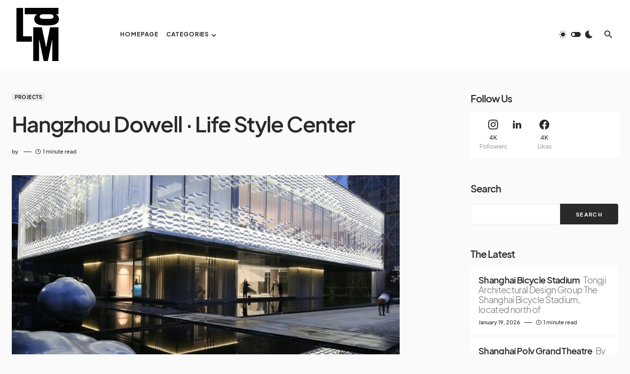

--- FILE ---
content_type: text/html; charset=UTF-8
request_url: https://lightingdesignmag.com/hangzhou-dowell-%C2%B7-life-style-center/
body_size: 20132
content:
<!doctype html>
<html lang="en-US">
<head>
	<meta charset="UTF-8" />
	<meta name="viewport" content="width=device-width, initial-scale=1" />
	<meta name="facebook-domain-verification" content="nz2b40zekyfbzzn1qjz1ael2m98zmf" />
	<link rel="profile" href="https://gmpg.org/xfn/11" />
	<title>Hangzhou Dowell · Life Style Center  &#8211; LIGHTING MAGAZINE</title>
<meta name='robots' content='max-image-preview:large' />
<link rel="alternate" type="application/rss+xml" title="LIGHTING MAGAZINE &raquo; Feed" href="https://lightingdesignmag.com/feed/" />
<link rel="alternate" type="application/rss+xml" title="LIGHTING MAGAZINE &raquo; Comments Feed" href="https://lightingdesignmag.com/comments/feed/" />
<link rel="alternate" type="application/rss+xml" title="LIGHTING MAGAZINE &raquo; Hangzhou Dowell · Life Style Center  Comments Feed" href="https://lightingdesignmag.com/hangzhou-dowell-%c2%b7-life-style-center/feed/" />
<link rel="alternate" title="oEmbed (JSON)" type="application/json+oembed" href="https://lightingdesignmag.com/wp-json/oembed/1.0/embed?url=https%3A%2F%2Flightingdesignmag.com%2Fhangzhou-dowell-%25c2%25b7-life-style-center%2F" />
<link rel="alternate" title="oEmbed (XML)" type="text/xml+oembed" href="https://lightingdesignmag.com/wp-json/oembed/1.0/embed?url=https%3A%2F%2Flightingdesignmag.com%2Fhangzhou-dowell-%25c2%25b7-life-style-center%2F&#038;format=xml" />
			<link rel="preload" href="https://lightingdesignmag.com/wp-content/plugins/canvas/assets/fonts/canvas-icons.woff" as="font" type="font/woff" crossorigin>
			<style id='wp-img-auto-sizes-contain-inline-css'>
img:is([sizes=auto i],[sizes^="auto," i]){contain-intrinsic-size:3000px 1500px}
/*# sourceURL=wp-img-auto-sizes-contain-inline-css */
</style>
<link rel='stylesheet' id='canvas-css' href='https://lightingdesignmag.com/wp-content/plugins/canvas/assets/css/canvas.css?ver=2.4.2' media='all' />
<link rel='alternate stylesheet' id='powerkit-icons-css' href='https://lightingdesignmag.com/wp-content/plugins/powerkit/assets/fonts/powerkit-icons.woff?ver=2.8.9' as='font' type='font/wof' crossorigin />
<link rel='stylesheet' id='powerkit-css' href='https://lightingdesignmag.com/wp-content/plugins/powerkit/assets/css/powerkit.css?ver=2.8.9' media='all' />
<style id='wp-emoji-styles-inline-css'>

	img.wp-smiley, img.emoji {
		display: inline !important;
		border: none !important;
		box-shadow: none !important;
		height: 1em !important;
		width: 1em !important;
		margin: 0 0.07em !important;
		vertical-align: -0.1em !important;
		background: none !important;
		padding: 0 !important;
	}
/*# sourceURL=wp-emoji-styles-inline-css */
</style>
<style id='wp-block-library-inline-css'>
:root{--wp-block-synced-color:#7a00df;--wp-block-synced-color--rgb:122,0,223;--wp-bound-block-color:var(--wp-block-synced-color);--wp-editor-canvas-background:#ddd;--wp-admin-theme-color:#007cba;--wp-admin-theme-color--rgb:0,124,186;--wp-admin-theme-color-darker-10:#006ba1;--wp-admin-theme-color-darker-10--rgb:0,107,160.5;--wp-admin-theme-color-darker-20:#005a87;--wp-admin-theme-color-darker-20--rgb:0,90,135;--wp-admin-border-width-focus:2px}@media (min-resolution:192dpi){:root{--wp-admin-border-width-focus:1.5px}}.wp-element-button{cursor:pointer}:root .has-very-light-gray-background-color{background-color:#eee}:root .has-very-dark-gray-background-color{background-color:#313131}:root .has-very-light-gray-color{color:#eee}:root .has-very-dark-gray-color{color:#313131}:root .has-vivid-green-cyan-to-vivid-cyan-blue-gradient-background{background:linear-gradient(135deg,#00d084,#0693e3)}:root .has-purple-crush-gradient-background{background:linear-gradient(135deg,#34e2e4,#4721fb 50%,#ab1dfe)}:root .has-hazy-dawn-gradient-background{background:linear-gradient(135deg,#faaca8,#dad0ec)}:root .has-subdued-olive-gradient-background{background:linear-gradient(135deg,#fafae1,#67a671)}:root .has-atomic-cream-gradient-background{background:linear-gradient(135deg,#fdd79a,#004a59)}:root .has-nightshade-gradient-background{background:linear-gradient(135deg,#330968,#31cdcf)}:root .has-midnight-gradient-background{background:linear-gradient(135deg,#020381,#2874fc)}:root{--wp--preset--font-size--normal:16px;--wp--preset--font-size--huge:42px}.has-regular-font-size{font-size:1em}.has-larger-font-size{font-size:2.625em}.has-normal-font-size{font-size:var(--wp--preset--font-size--normal)}.has-huge-font-size{font-size:var(--wp--preset--font-size--huge)}.has-text-align-center{text-align:center}.has-text-align-left{text-align:left}.has-text-align-right{text-align:right}.has-fit-text{white-space:nowrap!important}#end-resizable-editor-section{display:none}.aligncenter{clear:both}.items-justified-left{justify-content:flex-start}.items-justified-center{justify-content:center}.items-justified-right{justify-content:flex-end}.items-justified-space-between{justify-content:space-between}.screen-reader-text{border:0;clip-path:inset(50%);height:1px;margin:-1px;overflow:hidden;padding:0;position:absolute;width:1px;word-wrap:normal!important}.screen-reader-text:focus{background-color:#ddd;clip-path:none;color:#444;display:block;font-size:1em;height:auto;left:5px;line-height:normal;padding:15px 23px 14px;text-decoration:none;top:5px;width:auto;z-index:100000}html :where(.has-border-color){border-style:solid}html :where([style*=border-top-color]){border-top-style:solid}html :where([style*=border-right-color]){border-right-style:solid}html :where([style*=border-bottom-color]){border-bottom-style:solid}html :where([style*=border-left-color]){border-left-style:solid}html :where([style*=border-width]){border-style:solid}html :where([style*=border-top-width]){border-top-style:solid}html :where([style*=border-right-width]){border-right-style:solid}html :where([style*=border-bottom-width]){border-bottom-style:solid}html :where([style*=border-left-width]){border-left-style:solid}html :where(img[class*=wp-image-]){height:auto;max-width:100%}:where(figure){margin:0 0 1em}html :where(.is-position-sticky){--wp-admin--admin-bar--position-offset:var(--wp-admin--admin-bar--height,0px)}@media screen and (max-width:600px){html :where(.is-position-sticky){--wp-admin--admin-bar--position-offset:0px}}

/*# sourceURL=wp-block-library-inline-css */
</style><style id='wp-block-archives-inline-css'>
.wp-block-archives{box-sizing:border-box}.wp-block-archives-dropdown label{display:block}
/*# sourceURL=https://lightingdesignmag.com/wp-includes/blocks/archives/style.min.css */
</style>
<style id='wp-block-categories-inline-css'>
.wp-block-categories{box-sizing:border-box}.wp-block-categories.alignleft{margin-right:2em}.wp-block-categories.alignright{margin-left:2em}.wp-block-categories.wp-block-categories-dropdown.aligncenter{text-align:center}.wp-block-categories .wp-block-categories__label{display:block;width:100%}
/*# sourceURL=https://lightingdesignmag.com/wp-includes/blocks/categories/style.min.css */
</style>
<style id='wp-block-heading-inline-css'>
h1:where(.wp-block-heading).has-background,h2:where(.wp-block-heading).has-background,h3:where(.wp-block-heading).has-background,h4:where(.wp-block-heading).has-background,h5:where(.wp-block-heading).has-background,h6:where(.wp-block-heading).has-background{padding:1.25em 2.375em}h1.has-text-align-left[style*=writing-mode]:where([style*=vertical-lr]),h1.has-text-align-right[style*=writing-mode]:where([style*=vertical-rl]),h2.has-text-align-left[style*=writing-mode]:where([style*=vertical-lr]),h2.has-text-align-right[style*=writing-mode]:where([style*=vertical-rl]),h3.has-text-align-left[style*=writing-mode]:where([style*=vertical-lr]),h3.has-text-align-right[style*=writing-mode]:where([style*=vertical-rl]),h4.has-text-align-left[style*=writing-mode]:where([style*=vertical-lr]),h4.has-text-align-right[style*=writing-mode]:where([style*=vertical-rl]),h5.has-text-align-left[style*=writing-mode]:where([style*=vertical-lr]),h5.has-text-align-right[style*=writing-mode]:where([style*=vertical-rl]),h6.has-text-align-left[style*=writing-mode]:where([style*=vertical-lr]),h6.has-text-align-right[style*=writing-mode]:where([style*=vertical-rl]){rotate:180deg}
/*# sourceURL=https://lightingdesignmag.com/wp-includes/blocks/heading/style.min.css */
</style>
<style id='wp-block-image-inline-css'>
.wp-block-image>a,.wp-block-image>figure>a{display:inline-block}.wp-block-image img{box-sizing:border-box;height:auto;max-width:100%;vertical-align:bottom}@media not (prefers-reduced-motion){.wp-block-image img.hide{visibility:hidden}.wp-block-image img.show{animation:show-content-image .4s}}.wp-block-image[style*=border-radius] img,.wp-block-image[style*=border-radius]>a{border-radius:inherit}.wp-block-image.has-custom-border img{box-sizing:border-box}.wp-block-image.aligncenter{text-align:center}.wp-block-image.alignfull>a,.wp-block-image.alignwide>a{width:100%}.wp-block-image.alignfull img,.wp-block-image.alignwide img{height:auto;width:100%}.wp-block-image .aligncenter,.wp-block-image .alignleft,.wp-block-image .alignright,.wp-block-image.aligncenter,.wp-block-image.alignleft,.wp-block-image.alignright{display:table}.wp-block-image .aligncenter>figcaption,.wp-block-image .alignleft>figcaption,.wp-block-image .alignright>figcaption,.wp-block-image.aligncenter>figcaption,.wp-block-image.alignleft>figcaption,.wp-block-image.alignright>figcaption{caption-side:bottom;display:table-caption}.wp-block-image .alignleft{float:left;margin:.5em 1em .5em 0}.wp-block-image .alignright{float:right;margin:.5em 0 .5em 1em}.wp-block-image .aligncenter{margin-left:auto;margin-right:auto}.wp-block-image :where(figcaption){margin-bottom:1em;margin-top:.5em}.wp-block-image.is-style-circle-mask img{border-radius:9999px}@supports ((-webkit-mask-image:none) or (mask-image:none)) or (-webkit-mask-image:none){.wp-block-image.is-style-circle-mask img{border-radius:0;-webkit-mask-image:url('data:image/svg+xml;utf8,<svg viewBox="0 0 100 100" xmlns="http://www.w3.org/2000/svg"><circle cx="50" cy="50" r="50"/></svg>');mask-image:url('data:image/svg+xml;utf8,<svg viewBox="0 0 100 100" xmlns="http://www.w3.org/2000/svg"><circle cx="50" cy="50" r="50"/></svg>');mask-mode:alpha;-webkit-mask-position:center;mask-position:center;-webkit-mask-repeat:no-repeat;mask-repeat:no-repeat;-webkit-mask-size:contain;mask-size:contain}}:root :where(.wp-block-image.is-style-rounded img,.wp-block-image .is-style-rounded img){border-radius:9999px}.wp-block-image figure{margin:0}.wp-lightbox-container{display:flex;flex-direction:column;position:relative}.wp-lightbox-container img{cursor:zoom-in}.wp-lightbox-container img:hover+button{opacity:1}.wp-lightbox-container button{align-items:center;backdrop-filter:blur(16px) saturate(180%);background-color:#5a5a5a40;border:none;border-radius:4px;cursor:zoom-in;display:flex;height:20px;justify-content:center;opacity:0;padding:0;position:absolute;right:16px;text-align:center;top:16px;width:20px;z-index:100}@media not (prefers-reduced-motion){.wp-lightbox-container button{transition:opacity .2s ease}}.wp-lightbox-container button:focus-visible{outline:3px auto #5a5a5a40;outline:3px auto -webkit-focus-ring-color;outline-offset:3px}.wp-lightbox-container button:hover{cursor:pointer;opacity:1}.wp-lightbox-container button:focus{opacity:1}.wp-lightbox-container button:focus,.wp-lightbox-container button:hover,.wp-lightbox-container button:not(:hover):not(:active):not(.has-background){background-color:#5a5a5a40;border:none}.wp-lightbox-overlay{box-sizing:border-box;cursor:zoom-out;height:100vh;left:0;overflow:hidden;position:fixed;top:0;visibility:hidden;width:100%;z-index:100000}.wp-lightbox-overlay .close-button{align-items:center;cursor:pointer;display:flex;justify-content:center;min-height:40px;min-width:40px;padding:0;position:absolute;right:calc(env(safe-area-inset-right) + 16px);top:calc(env(safe-area-inset-top) + 16px);z-index:5000000}.wp-lightbox-overlay .close-button:focus,.wp-lightbox-overlay .close-button:hover,.wp-lightbox-overlay .close-button:not(:hover):not(:active):not(.has-background){background:none;border:none}.wp-lightbox-overlay .lightbox-image-container{height:var(--wp--lightbox-container-height);left:50%;overflow:hidden;position:absolute;top:50%;transform:translate(-50%,-50%);transform-origin:top left;width:var(--wp--lightbox-container-width);z-index:9999999999}.wp-lightbox-overlay .wp-block-image{align-items:center;box-sizing:border-box;display:flex;height:100%;justify-content:center;margin:0;position:relative;transform-origin:0 0;width:100%;z-index:3000000}.wp-lightbox-overlay .wp-block-image img{height:var(--wp--lightbox-image-height);min-height:var(--wp--lightbox-image-height);min-width:var(--wp--lightbox-image-width);width:var(--wp--lightbox-image-width)}.wp-lightbox-overlay .wp-block-image figcaption{display:none}.wp-lightbox-overlay button{background:none;border:none}.wp-lightbox-overlay .scrim{background-color:#fff;height:100%;opacity:.9;position:absolute;width:100%;z-index:2000000}.wp-lightbox-overlay.active{visibility:visible}@media not (prefers-reduced-motion){.wp-lightbox-overlay.active{animation:turn-on-visibility .25s both}.wp-lightbox-overlay.active img{animation:turn-on-visibility .35s both}.wp-lightbox-overlay.show-closing-animation:not(.active){animation:turn-off-visibility .35s both}.wp-lightbox-overlay.show-closing-animation:not(.active) img{animation:turn-off-visibility .25s both}.wp-lightbox-overlay.zoom.active{animation:none;opacity:1;visibility:visible}.wp-lightbox-overlay.zoom.active .lightbox-image-container{animation:lightbox-zoom-in .4s}.wp-lightbox-overlay.zoom.active .lightbox-image-container img{animation:none}.wp-lightbox-overlay.zoom.active .scrim{animation:turn-on-visibility .4s forwards}.wp-lightbox-overlay.zoom.show-closing-animation:not(.active){animation:none}.wp-lightbox-overlay.zoom.show-closing-animation:not(.active) .lightbox-image-container{animation:lightbox-zoom-out .4s}.wp-lightbox-overlay.zoom.show-closing-animation:not(.active) .lightbox-image-container img{animation:none}.wp-lightbox-overlay.zoom.show-closing-animation:not(.active) .scrim{animation:turn-off-visibility .4s forwards}}@keyframes show-content-image{0%{visibility:hidden}99%{visibility:hidden}to{visibility:visible}}@keyframes turn-on-visibility{0%{opacity:0}to{opacity:1}}@keyframes turn-off-visibility{0%{opacity:1;visibility:visible}99%{opacity:0;visibility:visible}to{opacity:0;visibility:hidden}}@keyframes lightbox-zoom-in{0%{transform:translate(calc((-100vw + var(--wp--lightbox-scrollbar-width))/2 + var(--wp--lightbox-initial-left-position)),calc(-50vh + var(--wp--lightbox-initial-top-position))) scale(var(--wp--lightbox-scale))}to{transform:translate(-50%,-50%) scale(1)}}@keyframes lightbox-zoom-out{0%{transform:translate(-50%,-50%) scale(1);visibility:visible}99%{visibility:visible}to{transform:translate(calc((-100vw + var(--wp--lightbox-scrollbar-width))/2 + var(--wp--lightbox-initial-left-position)),calc(-50vh + var(--wp--lightbox-initial-top-position))) scale(var(--wp--lightbox-scale));visibility:hidden}}
/*# sourceURL=https://lightingdesignmag.com/wp-includes/blocks/image/style.min.css */
</style>
<style id='wp-block-latest-comments-inline-css'>
ol.wp-block-latest-comments{box-sizing:border-box;margin-left:0}:where(.wp-block-latest-comments:not([style*=line-height] .wp-block-latest-comments__comment)){line-height:1.1}:where(.wp-block-latest-comments:not([style*=line-height] .wp-block-latest-comments__comment-excerpt p)){line-height:1.8}.has-dates :where(.wp-block-latest-comments:not([style*=line-height])),.has-excerpts :where(.wp-block-latest-comments:not([style*=line-height])){line-height:1.5}.wp-block-latest-comments .wp-block-latest-comments{padding-left:0}.wp-block-latest-comments__comment{list-style:none;margin-bottom:1em}.has-avatars .wp-block-latest-comments__comment{list-style:none;min-height:2.25em}.has-avatars .wp-block-latest-comments__comment .wp-block-latest-comments__comment-excerpt,.has-avatars .wp-block-latest-comments__comment .wp-block-latest-comments__comment-meta{margin-left:3.25em}.wp-block-latest-comments__comment-excerpt p{font-size:.875em;margin:.36em 0 1.4em}.wp-block-latest-comments__comment-date{display:block;font-size:.75em}.wp-block-latest-comments .avatar,.wp-block-latest-comments__comment-avatar{border-radius:1.5em;display:block;float:left;height:2.5em;margin-right:.75em;width:2.5em}.wp-block-latest-comments[class*=-font-size] a,.wp-block-latest-comments[style*=font-size] a{font-size:inherit}
/*# sourceURL=https://lightingdesignmag.com/wp-includes/blocks/latest-comments/style.min.css */
</style>
<style id='wp-block-search-inline-css'>
.wp-block-search__button{margin-left:10px;word-break:normal}.wp-block-search__button.has-icon{line-height:0}.wp-block-search__button svg{height:1.25em;min-height:24px;min-width:24px;width:1.25em;fill:currentColor;vertical-align:text-bottom}:where(.wp-block-search__button){border:1px solid #ccc;padding:6px 10px}.wp-block-search__inside-wrapper{display:flex;flex:auto;flex-wrap:nowrap;max-width:100%}.wp-block-search__label{width:100%}.wp-block-search.wp-block-search__button-only .wp-block-search__button{box-sizing:border-box;display:flex;flex-shrink:0;justify-content:center;margin-left:0;max-width:100%}.wp-block-search.wp-block-search__button-only .wp-block-search__inside-wrapper{min-width:0!important;transition-property:width}.wp-block-search.wp-block-search__button-only .wp-block-search__input{flex-basis:100%;transition-duration:.3s}.wp-block-search.wp-block-search__button-only.wp-block-search__searchfield-hidden,.wp-block-search.wp-block-search__button-only.wp-block-search__searchfield-hidden .wp-block-search__inside-wrapper{overflow:hidden}.wp-block-search.wp-block-search__button-only.wp-block-search__searchfield-hidden .wp-block-search__input{border-left-width:0!important;border-right-width:0!important;flex-basis:0;flex-grow:0;margin:0;min-width:0!important;padding-left:0!important;padding-right:0!important;width:0!important}:where(.wp-block-search__input){appearance:none;border:1px solid #949494;flex-grow:1;font-family:inherit;font-size:inherit;font-style:inherit;font-weight:inherit;letter-spacing:inherit;line-height:inherit;margin-left:0;margin-right:0;min-width:3rem;padding:8px;text-decoration:unset!important;text-transform:inherit}:where(.wp-block-search__button-inside .wp-block-search__inside-wrapper){background-color:#fff;border:1px solid #949494;box-sizing:border-box;padding:4px}:where(.wp-block-search__button-inside .wp-block-search__inside-wrapper) .wp-block-search__input{border:none;border-radius:0;padding:0 4px}:where(.wp-block-search__button-inside .wp-block-search__inside-wrapper) .wp-block-search__input:focus{outline:none}:where(.wp-block-search__button-inside .wp-block-search__inside-wrapper) :where(.wp-block-search__button){padding:4px 8px}.wp-block-search.aligncenter .wp-block-search__inside-wrapper{margin:auto}.wp-block[data-align=right] .wp-block-search.wp-block-search__button-only .wp-block-search__inside-wrapper{float:right}
/*# sourceURL=https://lightingdesignmag.com/wp-includes/blocks/search/style.min.css */
</style>
<style id='wp-block-group-inline-css'>
.wp-block-group{box-sizing:border-box}:where(.wp-block-group.wp-block-group-is-layout-constrained){position:relative}
/*# sourceURL=https://lightingdesignmag.com/wp-includes/blocks/group/style.min.css */
</style>
<style id='wp-block-paragraph-inline-css'>
.is-small-text{font-size:.875em}.is-regular-text{font-size:1em}.is-large-text{font-size:2.25em}.is-larger-text{font-size:3em}.has-drop-cap:not(:focus):first-letter{float:left;font-size:8.4em;font-style:normal;font-weight:100;line-height:.68;margin:.05em .1em 0 0;text-transform:uppercase}body.rtl .has-drop-cap:not(:focus):first-letter{float:none;margin-left:.1em}p.has-drop-cap.has-background{overflow:hidden}:root :where(p.has-background){padding:1.25em 2.375em}:where(p.has-text-color:not(.has-link-color)) a{color:inherit}p.has-text-align-left[style*="writing-mode:vertical-lr"],p.has-text-align-right[style*="writing-mode:vertical-rl"]{rotate:180deg}
/*# sourceURL=https://lightingdesignmag.com/wp-includes/blocks/paragraph/style.min.css */
</style>
<style id='global-styles-inline-css'>
:root{--wp--preset--aspect-ratio--square: 1;--wp--preset--aspect-ratio--4-3: 4/3;--wp--preset--aspect-ratio--3-4: 3/4;--wp--preset--aspect-ratio--3-2: 3/2;--wp--preset--aspect-ratio--2-3: 2/3;--wp--preset--aspect-ratio--16-9: 16/9;--wp--preset--aspect-ratio--9-16: 9/16;--wp--preset--color--black: #000000;--wp--preset--color--cyan-bluish-gray: #abb8c3;--wp--preset--color--white: #FFFFFF;--wp--preset--color--pale-pink: #f78da7;--wp--preset--color--vivid-red: #cf2e2e;--wp--preset--color--luminous-vivid-orange: #ff6900;--wp--preset--color--luminous-vivid-amber: #fcb900;--wp--preset--color--light-green-cyan: #7bdcb5;--wp--preset--color--vivid-green-cyan: #00d084;--wp--preset--color--pale-cyan-blue: #8ed1fc;--wp--preset--color--vivid-cyan-blue: #0693e3;--wp--preset--color--vivid-purple: #9b51e0;--wp--preset--color--blue: #1830cc;--wp--preset--color--green: #03a988;--wp--preset--color--orange: #FFBC49;--wp--preset--color--red: #fb0d48;--wp--preset--color--secondary-bg: #f8f3ee;--wp--preset--color--accent-bg: #ddefe9;--wp--preset--color--secondary: #818181;--wp--preset--color--primary: #292929;--wp--preset--color--gray-50: #f8f9fa;--wp--preset--color--gray-100: #f8f9fb;--wp--preset--color--gray-200: #e9ecef;--wp--preset--color--gray-300: #dee2e6;--wp--preset--gradient--vivid-cyan-blue-to-vivid-purple: linear-gradient(135deg,rgb(6,147,227) 0%,rgb(155,81,224) 100%);--wp--preset--gradient--light-green-cyan-to-vivid-green-cyan: linear-gradient(135deg,rgb(122,220,180) 0%,rgb(0,208,130) 100%);--wp--preset--gradient--luminous-vivid-amber-to-luminous-vivid-orange: linear-gradient(135deg,rgb(252,185,0) 0%,rgb(255,105,0) 100%);--wp--preset--gradient--luminous-vivid-orange-to-vivid-red: linear-gradient(135deg,rgb(255,105,0) 0%,rgb(207,46,46) 100%);--wp--preset--gradient--very-light-gray-to-cyan-bluish-gray: linear-gradient(135deg,rgb(238,238,238) 0%,rgb(169,184,195) 100%);--wp--preset--gradient--cool-to-warm-spectrum: linear-gradient(135deg,rgb(74,234,220) 0%,rgb(151,120,209) 20%,rgb(207,42,186) 40%,rgb(238,44,130) 60%,rgb(251,105,98) 80%,rgb(254,248,76) 100%);--wp--preset--gradient--blush-light-purple: linear-gradient(135deg,rgb(255,206,236) 0%,rgb(152,150,240) 100%);--wp--preset--gradient--blush-bordeaux: linear-gradient(135deg,rgb(254,205,165) 0%,rgb(254,45,45) 50%,rgb(107,0,62) 100%);--wp--preset--gradient--luminous-dusk: linear-gradient(135deg,rgb(255,203,112) 0%,rgb(199,81,192) 50%,rgb(65,88,208) 100%);--wp--preset--gradient--pale-ocean: linear-gradient(135deg,rgb(255,245,203) 0%,rgb(182,227,212) 50%,rgb(51,167,181) 100%);--wp--preset--gradient--electric-grass: linear-gradient(135deg,rgb(202,248,128) 0%,rgb(113,206,126) 100%);--wp--preset--gradient--midnight: linear-gradient(135deg,rgb(2,3,129) 0%,rgb(40,116,252) 100%);--wp--preset--font-size--small: 13px;--wp--preset--font-size--medium: 20px;--wp--preset--font-size--large: 36px;--wp--preset--font-size--x-large: 42px;--wp--preset--font-size--regular: 16px;--wp--preset--font-size--huge: 48px;--wp--preset--spacing--20: 0.44rem;--wp--preset--spacing--30: 0.67rem;--wp--preset--spacing--40: 1rem;--wp--preset--spacing--50: 1.5rem;--wp--preset--spacing--60: 2.25rem;--wp--preset--spacing--70: 3.38rem;--wp--preset--spacing--80: 5.06rem;--wp--preset--shadow--natural: 6px 6px 9px rgba(0, 0, 0, 0.2);--wp--preset--shadow--deep: 12px 12px 50px rgba(0, 0, 0, 0.4);--wp--preset--shadow--sharp: 6px 6px 0px rgba(0, 0, 0, 0.2);--wp--preset--shadow--outlined: 6px 6px 0px -3px rgb(255, 255, 255), 6px 6px rgb(0, 0, 0);--wp--preset--shadow--crisp: 6px 6px 0px rgb(0, 0, 0);}:where(.is-layout-flex){gap: 0.5em;}:where(.is-layout-grid){gap: 0.5em;}body .is-layout-flex{display: flex;}.is-layout-flex{flex-wrap: wrap;align-items: center;}.is-layout-flex > :is(*, div){margin: 0;}body .is-layout-grid{display: grid;}.is-layout-grid > :is(*, div){margin: 0;}:where(.wp-block-columns.is-layout-flex){gap: 2em;}:where(.wp-block-columns.is-layout-grid){gap: 2em;}:where(.wp-block-post-template.is-layout-flex){gap: 1.25em;}:where(.wp-block-post-template.is-layout-grid){gap: 1.25em;}.has-black-color{color: var(--wp--preset--color--black) !important;}.has-cyan-bluish-gray-color{color: var(--wp--preset--color--cyan-bluish-gray) !important;}.has-white-color{color: var(--wp--preset--color--white) !important;}.has-pale-pink-color{color: var(--wp--preset--color--pale-pink) !important;}.has-vivid-red-color{color: var(--wp--preset--color--vivid-red) !important;}.has-luminous-vivid-orange-color{color: var(--wp--preset--color--luminous-vivid-orange) !important;}.has-luminous-vivid-amber-color{color: var(--wp--preset--color--luminous-vivid-amber) !important;}.has-light-green-cyan-color{color: var(--wp--preset--color--light-green-cyan) !important;}.has-vivid-green-cyan-color{color: var(--wp--preset--color--vivid-green-cyan) !important;}.has-pale-cyan-blue-color{color: var(--wp--preset--color--pale-cyan-blue) !important;}.has-vivid-cyan-blue-color{color: var(--wp--preset--color--vivid-cyan-blue) !important;}.has-vivid-purple-color{color: var(--wp--preset--color--vivid-purple) !important;}.has-black-background-color{background-color: var(--wp--preset--color--black) !important;}.has-cyan-bluish-gray-background-color{background-color: var(--wp--preset--color--cyan-bluish-gray) !important;}.has-white-background-color{background-color: var(--wp--preset--color--white) !important;}.has-pale-pink-background-color{background-color: var(--wp--preset--color--pale-pink) !important;}.has-vivid-red-background-color{background-color: var(--wp--preset--color--vivid-red) !important;}.has-luminous-vivid-orange-background-color{background-color: var(--wp--preset--color--luminous-vivid-orange) !important;}.has-luminous-vivid-amber-background-color{background-color: var(--wp--preset--color--luminous-vivid-amber) !important;}.has-light-green-cyan-background-color{background-color: var(--wp--preset--color--light-green-cyan) !important;}.has-vivid-green-cyan-background-color{background-color: var(--wp--preset--color--vivid-green-cyan) !important;}.has-pale-cyan-blue-background-color{background-color: var(--wp--preset--color--pale-cyan-blue) !important;}.has-vivid-cyan-blue-background-color{background-color: var(--wp--preset--color--vivid-cyan-blue) !important;}.has-vivid-purple-background-color{background-color: var(--wp--preset--color--vivid-purple) !important;}.has-black-border-color{border-color: var(--wp--preset--color--black) !important;}.has-cyan-bluish-gray-border-color{border-color: var(--wp--preset--color--cyan-bluish-gray) !important;}.has-white-border-color{border-color: var(--wp--preset--color--white) !important;}.has-pale-pink-border-color{border-color: var(--wp--preset--color--pale-pink) !important;}.has-vivid-red-border-color{border-color: var(--wp--preset--color--vivid-red) !important;}.has-luminous-vivid-orange-border-color{border-color: var(--wp--preset--color--luminous-vivid-orange) !important;}.has-luminous-vivid-amber-border-color{border-color: var(--wp--preset--color--luminous-vivid-amber) !important;}.has-light-green-cyan-border-color{border-color: var(--wp--preset--color--light-green-cyan) !important;}.has-vivid-green-cyan-border-color{border-color: var(--wp--preset--color--vivid-green-cyan) !important;}.has-pale-cyan-blue-border-color{border-color: var(--wp--preset--color--pale-cyan-blue) !important;}.has-vivid-cyan-blue-border-color{border-color: var(--wp--preset--color--vivid-cyan-blue) !important;}.has-vivid-purple-border-color{border-color: var(--wp--preset--color--vivid-purple) !important;}.has-vivid-cyan-blue-to-vivid-purple-gradient-background{background: var(--wp--preset--gradient--vivid-cyan-blue-to-vivid-purple) !important;}.has-light-green-cyan-to-vivid-green-cyan-gradient-background{background: var(--wp--preset--gradient--light-green-cyan-to-vivid-green-cyan) !important;}.has-luminous-vivid-amber-to-luminous-vivid-orange-gradient-background{background: var(--wp--preset--gradient--luminous-vivid-amber-to-luminous-vivid-orange) !important;}.has-luminous-vivid-orange-to-vivid-red-gradient-background{background: var(--wp--preset--gradient--luminous-vivid-orange-to-vivid-red) !important;}.has-very-light-gray-to-cyan-bluish-gray-gradient-background{background: var(--wp--preset--gradient--very-light-gray-to-cyan-bluish-gray) !important;}.has-cool-to-warm-spectrum-gradient-background{background: var(--wp--preset--gradient--cool-to-warm-spectrum) !important;}.has-blush-light-purple-gradient-background{background: var(--wp--preset--gradient--blush-light-purple) !important;}.has-blush-bordeaux-gradient-background{background: var(--wp--preset--gradient--blush-bordeaux) !important;}.has-luminous-dusk-gradient-background{background: var(--wp--preset--gradient--luminous-dusk) !important;}.has-pale-ocean-gradient-background{background: var(--wp--preset--gradient--pale-ocean) !important;}.has-electric-grass-gradient-background{background: var(--wp--preset--gradient--electric-grass) !important;}.has-midnight-gradient-background{background: var(--wp--preset--gradient--midnight) !important;}.has-small-font-size{font-size: var(--wp--preset--font-size--small) !important;}.has-medium-font-size{font-size: var(--wp--preset--font-size--medium) !important;}.has-large-font-size{font-size: var(--wp--preset--font-size--large) !important;}.has-x-large-font-size{font-size: var(--wp--preset--font-size--x-large) !important;}
/*# sourceURL=global-styles-inline-css */
</style>

<style id='classic-theme-styles-inline-css'>
/*! This file is auto-generated */
.wp-block-button__link{color:#fff;background-color:#32373c;border-radius:9999px;box-shadow:none;text-decoration:none;padding:calc(.667em + 2px) calc(1.333em + 2px);font-size:1.125em}.wp-block-file__button{background:#32373c;color:#fff;text-decoration:none}
/*# sourceURL=/wp-includes/css/classic-themes.min.css */
</style>
<link rel='stylesheet' id='canvas-block-posts-sidebar-css' href='https://lightingdesignmag.com/wp-content/plugins/canvas/components/posts/block-posts-sidebar/block-posts-sidebar.css?ver=1692685809' media='all' />
<link rel='stylesheet' id='absolute-reviews-css' href='https://lightingdesignmag.com/wp-content/plugins/absolute-reviews/public/css/absolute-reviews-public.css?ver=1.1.2' media='all' />
<link rel='stylesheet' id='advanced-popups-css' href='https://lightingdesignmag.com/wp-content/plugins/advanced-popups/public/css/advanced-popups-public.css?ver=1.1.8' media='all' />
<link rel='stylesheet' id='canvas-block-heading-style-css' href='https://lightingdesignmag.com/wp-content/plugins/canvas/components/content-formatting/block-heading/block.css?ver=1692685809' media='all' />
<link rel='stylesheet' id='canvas-block-list-style-css' href='https://lightingdesignmag.com/wp-content/plugins/canvas/components/content-formatting/block-list/block.css?ver=1692685809' media='all' />
<link rel='stylesheet' id='canvas-block-paragraph-style-css' href='https://lightingdesignmag.com/wp-content/plugins/canvas/components/content-formatting/block-paragraph/block.css?ver=1692685809' media='all' />
<link rel='stylesheet' id='canvas-block-separator-style-css' href='https://lightingdesignmag.com/wp-content/plugins/canvas/components/content-formatting/block-separator/block.css?ver=1692685809' media='all' />
<link rel='stylesheet' id='canvas-block-group-style-css' href='https://lightingdesignmag.com/wp-content/plugins/canvas/components/basic-elements/block-group/block.css?ver=1692685809' media='all' />
<link rel='stylesheet' id='canvas-block-cover-style-css' href='https://lightingdesignmag.com/wp-content/plugins/canvas/components/basic-elements/block-cover/block.css?ver=1692685809' media='all' />
<link rel='stylesheet' id='powerkit-author-box-css' href='https://lightingdesignmag.com/wp-content/plugins/powerkit/modules/author-box/public/css/public-powerkit-author-box.css?ver=2.8.9' media='all' />
<link rel='stylesheet' id='powerkit-basic-elements-css' href='https://lightingdesignmag.com/wp-content/plugins/powerkit/modules/basic-elements/public/css/public-powerkit-basic-elements.css?ver=2.8.9' media='screen' />
<link rel='stylesheet' id='powerkit-coming-soon-css' href='https://lightingdesignmag.com/wp-content/plugins/powerkit/modules/coming-soon/public/css/public-powerkit-coming-soon.css?ver=2.8.9' media='all' />
<link rel='stylesheet' id='powerkit-content-formatting-css' href='https://lightingdesignmag.com/wp-content/plugins/powerkit/modules/content-formatting/public/css/public-powerkit-content-formatting.css?ver=2.8.9' media='all' />
<link rel='stylesheet' id='powerkit-сontributors-css' href='https://lightingdesignmag.com/wp-content/plugins/powerkit/modules/contributors/public/css/public-powerkit-contributors.css?ver=2.8.9' media='all' />
<link rel='stylesheet' id='powerkit-facebook-css' href='https://lightingdesignmag.com/wp-content/plugins/powerkit/modules/facebook/public/css/public-powerkit-facebook.css?ver=2.8.9' media='all' />
<link rel='stylesheet' id='powerkit-featured-categories-css' href='https://lightingdesignmag.com/wp-content/plugins/powerkit/modules/featured-categories/public/css/public-powerkit-featured-categories.css?ver=2.8.9' media='all' />
<link rel='stylesheet' id='powerkit-inline-posts-css' href='https://lightingdesignmag.com/wp-content/plugins/powerkit/modules/inline-posts/public/css/public-powerkit-inline-posts.css?ver=2.8.9' media='all' />
<link rel='stylesheet' id='powerkit-instagram-css' href='https://lightingdesignmag.com/wp-content/plugins/powerkit/modules/instagram/public/css/public-powerkit-instagram.css?ver=2.8.9' media='all' />
<link rel='stylesheet' id='powerkit-justified-gallery-css' href='https://lightingdesignmag.com/wp-content/plugins/powerkit/modules/justified-gallery/public/css/public-powerkit-justified-gallery.css?ver=2.8.9' media='all' />
<link rel='stylesheet' id='glightbox-css' href='https://lightingdesignmag.com/wp-content/plugins/powerkit/modules/lightbox/public/css/glightbox.min.css?ver=2.8.9' media='all' />
<link rel='stylesheet' id='powerkit-lightbox-css' href='https://lightingdesignmag.com/wp-content/plugins/powerkit/modules/lightbox/public/css/public-powerkit-lightbox.css?ver=2.8.9' media='all' />
<link rel='stylesheet' id='powerkit-opt-in-forms-css' href='https://lightingdesignmag.com/wp-content/plugins/powerkit/modules/opt-in-forms/public/css/public-powerkit-opt-in-forms.css?ver=2.8.9' media='all' />
<link rel='stylesheet' id='powerkit-pinterest-css' href='https://lightingdesignmag.com/wp-content/plugins/powerkit/modules/pinterest/public/css/public-powerkit-pinterest.css?ver=2.8.9' media='all' />
<link rel='stylesheet' id='powerkit-widget-posts-css' href='https://lightingdesignmag.com/wp-content/plugins/powerkit/modules/posts/public/css/public-powerkit-widget-posts.css?ver=2.8.9' media='all' />
<link rel='stylesheet' id='powerkit-scroll-to-top-css' href='https://lightingdesignmag.com/wp-content/plugins/powerkit/modules/scroll-to-top/public/css/public-powerkit-scroll-to-top.css?ver=2.8.9' media='all' />
<link rel='stylesheet' id='powerkit-share-buttons-css' href='https://lightingdesignmag.com/wp-content/plugins/powerkit/modules/share-buttons/public/css/public-powerkit-share-buttons.css?ver=2.8.9' media='all' />
<link rel='stylesheet' id='powerkit-slider-gallery-css' href='https://lightingdesignmag.com/wp-content/plugins/powerkit/modules/slider-gallery/public/css/public-powerkit-slider-gallery.css?ver=2.8.9' media='all' />
<link rel='stylesheet' id='powerkit-social-links-css' href='https://lightingdesignmag.com/wp-content/plugins/powerkit/modules/social-links/public/css/public-powerkit-social-links.css?ver=2.8.9' media='all' />
<link rel='stylesheet' id='powerkit-table-of-contents-css' href='https://lightingdesignmag.com/wp-content/plugins/powerkit/modules/table-of-contents/public/css/public-powerkit-table-of-contents.css?ver=2.8.9' media='all' />
<link rel='stylesheet' id='powerkit-twitter-css' href='https://lightingdesignmag.com/wp-content/plugins/powerkit/modules/twitter/public/css/public-powerkit-twitter.css?ver=2.8.9' media='all' />
<link rel='stylesheet' id='powerkit-widget-about-css' href='https://lightingdesignmag.com/wp-content/plugins/powerkit/modules/widget-about/public/css/public-powerkit-widget-about.css?ver=2.8.9' media='all' />
<link rel='stylesheet' id='csco-styles-css' href='https://lightingdesignmag.com/wp-content/themes/blueprint/style.css?ver=1.0.6' media='all' />
<style id='csco-styles-inline-css'>
.searchwp-live-search-no-min-chars:after { content: "Continue typing" }
/*# sourceURL=csco-styles-inline-css */
</style>
<link rel='stylesheet' id='csco_child_css-css' href='https://lightingdesignmag.com/wp-content/themes/blueprint-child/style.css?ver=1.0.0' media='all' />
<style id='csco-theme-fonts-inline-css'>
@font-face {font-family: plus-jakarta-sans;src: url('https://lightingdesignmag.com/wp-content/themes/blueprint/assets/static/fonts/plus-jakarta-sans-300.woff2') format('woff2'),url('https://lightingdesignmag.com/wp-content/themes/blueprint/assets/static/fonts/plus-jakarta-sans-300.woff') format('woff');font-weight: 300;font-style: normal;font-display: swap;}@font-face {font-family: plus-jakarta-sans;src: url('https://lightingdesignmag.com/wp-content/themes/blueprint/assets/static/fonts/plus-jakarta-sans-regular.woff2') format('woff2'),url('https://lightingdesignmag.com/wp-content/themes/blueprint/assets/static/fonts/plus-jakarta-sans-regular.woff') format('woff');font-weight: 400;font-style: normal;font-display: swap;}@font-face {font-family: plus-jakarta-sans;src: url('https://lightingdesignmag.com/wp-content/themes/blueprint/assets/static/fonts/plus-jakarta-sans-500.woff2') format('woff2'),url('https://lightingdesignmag.com/wp-content/themes/blueprint/assets/static/fonts/plus-jakarta-sans-500.woff') format('woff');font-weight: 500;font-style: normal;font-display: swap;}@font-face {font-family: plus-jakarta-sans;src: url('https://lightingdesignmag.com/wp-content/themes/blueprint/assets/static/fonts/plus-jakarta-sans-600.woff2') format('woff2'),url('https://lightingdesignmag.com/wp-content/themes/blueprint/assets/static/fonts/plus-jakarta-sans-600.woff') format('woff');font-weight: 600;font-style: normal;font-display: swap;}@font-face {font-family: plus-jakarta-sans;src: url('https://lightingdesignmag.com/wp-content/themes/blueprint/assets/static/fonts/plus-jakarta-sans-700.woff2') format('woff2'),url('https://lightingdesignmag.com/wp-content/themes/blueprint/assets/static/fonts/plus-jakarta-sans-700.woff') format('woff');font-weight: 700;font-style: normal;font-display: swap;}
/*# sourceURL=csco-theme-fonts-inline-css */
</style>
<style id='csco-customizer-output-styles-inline-css'>
:root, [data-site-scheme="default"]{--cs-color-site-background:#fafafa;--cs-color-header-background:#ffffff;--cs-color-header-background-alpha:rgba(255,255,255,0.85);--cs-color-submenu-background:rgba(255,255,255,0.85);--cs-color-search-background:rgba(255,255,255,0.85);--cs-color-multi-column-background:rgba(255,255,255,0.85);--cs-color-fullscreen-menu-background:rgba(255,255,255,0.85);--cs-color-footer-background:#ffffff;--cs-color-footer-bottom-background:#fafafa;}:root, [data-scheme="default"]{--cs-color-overlay-background:rgba(0,0,0,0.15);--cs-color-overlay-secondary-background:rgba(0,0,0,0.35);--cs-color-link:#000000;--cs-color-link-hover:#a3a3a3;--cs-color-accent:#191919;--cs-color-secondary:#a3a3a3;--cs-palette-color-secondary:#a3a3a3;--cs-color-button:#292929;--cs-color-button-contrast:#ffffff;--cs-color-button-hover:#515151;--cs-color-button-hover-contrast:#ffffff;--cs-color-category:#e9e9eb;--cs-color-category-contrast:#000000;--cs-color-category-hover:#454558;--cs-color-category-hover-contrast:#ffffff;--cs-color-tags:#ededed;--cs-color-tags-contrast:#292929;--cs-color-tags-hover:#000000;--cs-color-tags-hover-contrast:#ffffff;--cs-color-post-meta:#292929;--cs-color-post-meta-link:#292929;--cs-color-post-meta-link-hover:#818181;--cs-color-excerpt:#717275;--cs-color-badge-primary:#484f7e;--cs-color-badge-secondary:#ededed;--cs-color-badge-success:#9db8ad;--cs-color-badge-danger:#cfa0b1;--cs-color-badge-warning:#cac6b4;--cs-color-badge-info:#5c6693;--cs-color-badge-dark:#000000;--cs-color-badge-light:#fafafa;}[data-scheme="default"] [class*="-badge"][class*="-primary"]{--cs-color-badge-dark-contrast:#ffffff;}[data-scheme="default"] [class*="-badge"][class*="-secondary"]{--cs-color-badge-light-contrast:#000000;}[data-scheme="default"] [class*="-badge"][class*="-success"]{--cs-color-badge-dark-contrast:#ffffff;}[data-scheme="default"] [class*="-badge"][class*="-danger"]{--cs-color-badge-dark-contrast:#ffffff;}[data-scheme="default"] [class*="-badge"][class*="-warning"]{--cs-color-badge-dark-contrast:#ffffff;}[data-scheme="default"] [class*="-badge"][class*="-info"]{--cs-color-badge-dark-contrast:#ffffff;}[data-scheme="default"] [class*="-badge"][class*="-dark"]{--cs-color-badge-dark-contrast:#ffffff;}[data-scheme="default"] [class*="-badge"][class*="-light"]{--cs-color-badge-light-contrast:#000000;}[data-site-scheme="dark"]{--cs-color-site-background:#1c1c1c;--cs-color-header-background:#1c1c1c;--cs-color-header-background-alpha:rgba(28,28,28,0.85);--cs-color-submenu-background:rgba(28,28,28,0.85);--cs-color-search-background:rgba(28,28,28,0.85);--cs-color-multi-column-background:rgba(28,28,28,0.85);--cs-color-fullscreen-menu-background:rgba(28,28,28,0.85);--cs-color-footer-background:#292929;--cs-color-footer-bottom-background:#1c1c1c;--cs-color-overlay-background:rgba(0,0,0,0.15);--cs-color-overlay-secondary-background:rgba(0,0,0,0.35);--cs-color-link:#ffffff;--cs-color-link-hover:rgba(255,255,255,0.75);}:root{--cs-color-submenu-background-dark:rgba(28,28,28,0.85);--cs-color-search-background-dark:rgba(28,28,28,0.85);--cs-color-multi-column-background-dark:rgba(28,28,28,0.85);--cs-layout-elements-border-radius:0px;--cs-thumbnail-border-radius:0px;--cs-button-border-radius:4px;--cnvs-tabs-border-radius:4px;--cs-input-border-radius:4px;--cs-badge-border-radius:4px;--cs-category-label-border-radius:4px;--cs-header-initial-height:140px;}[data-scheme="dark"]{--cs-color-accent:#191919;--cs-color-secondary:#bcbcbc;--cs-palette-color-secondary:#bcbcbc;--cs-color-button:#292929;--cs-color-button-contrast:#ffffff;--cs-color-button-hover:#7a7a7a;--cs-color-button-hover-contrast:#ffffff;--cs-color-category:#e9e9eb;--cs-color-category-contrast:#000000;--cs-color-category-hover:#818181;--cs-color-category-hover-contrast:#ffffff;--cs-color-post-meta:#ffffff;--cs-color-post-meta-link:#ffffff;--cs-color-post-meta-link-hover:#818181;--cs-color-excerpt:#e0e0e0;--cs-color-badge-primary:#484f7e;--cs-color-badge-secondary:#ededed;--cs-color-badge-success:#9db8ad;--cs-color-badge-danger:#cfa0b1;--cs-color-badge-warning:#cac6b4;--cs-color-badge-info:#5c6693;--cs-color-badge-dark:rgba(255,255,255,0.7);--cs-color-badge-light:rgb(238,238,238);}[data-scheme="dark"] [class*="-badge"][class*="-primary"]{--cs-color-badge-dark-contrast:#ffffff;}[data-scheme="dark"] [class*="-badge"][class*="-secondary"]{--cs-color-badge-light-contrast:#000000;}[data-scheme="dark"] [class*="-badge"][class*="-success"]{--cs-color-badge-dark-contrast:#ffffff;}[data-scheme="dark"] [class*="-badge"][class*="-danger"]{--cs-color-badge-dark-contrast:#ffffff;}[data-scheme="dark"] [class*="-badge"][class*="-warning"]{--cs-color-badge-dark-contrast:#ffffff;}[data-scheme="dark"] [class*="-badge"][class*="-info"]{--cs-color-badge-dark-contrast:#ffffff;}[data-scheme="dark"] [class*="-badge"][class*="-dark"]{--cs-color-badge-dark-contrast:#ffffff;}[data-scheme="dark"] [class*="-badge"][class*="-light"]{--cs-color-badge-light-contrast:#020202;}:root .cnvs-block-section-heading, [data-scheme="default"] .cnvs-block-section-heading, [data-scheme="dark"] [data-scheme="default"] .cnvs-block-section-heading{--cnvs-section-heading-border-color:#d5d5d5;}[data-scheme="dark"] .cnvs-block-section-heading{--cnvs-section-heading-border-color:#494949;}:root .cs-header__widgets-column .cnvs-block-section-heading, [data-scheme="dark"] [data-scheme="default"] .cs-header__widgets-column .cnvs-block-section-heading{--cnvs-section-heading-border-color:#d5d5d5;}[data-scheme="dark"] .cs-header__widgets-column .cnvs-block-section-heading{--cnvs-section-heading-border-color:#494949;}
/*# sourceURL=csco-customizer-output-styles-inline-css */
</style>
<script src="https://lightingdesignmag.com/wp-includes/js/jquery/jquery.min.js?ver=3.7.1" id="jquery-core-js"></script>
<script src="https://lightingdesignmag.com/wp-includes/js/jquery/jquery-migrate.min.js?ver=3.4.1" id="jquery-migrate-js"></script>
<script src="https://lightingdesignmag.com/wp-content/plugins/advanced-popups/public/js/advanced-popups-public.js?ver=1.1.8" id="advanced-popups-js"></script>
<link rel="https://api.w.org/" href="https://lightingdesignmag.com/wp-json/" /><link rel="alternate" title="JSON" type="application/json" href="https://lightingdesignmag.com/wp-json/wp/v2/posts/5296" /><link rel="EditURI" type="application/rsd+xml" title="RSD" href="https://lightingdesignmag.com/xmlrpc.php?rsd" />
<meta name="generator" content="WordPress 6.9" />
<link rel="canonical" href="https://lightingdesignmag.com/hangzhou-dowell-%c2%b7-life-style-center/" />
<link rel='shortlink' href='https://lightingdesignmag.com/?p=5296' />
		<link rel="preload" href="https://lightingdesignmag.com/wp-content/plugins/absolute-reviews/fonts/absolute-reviews-icons.woff" as="font" type="font/woff" crossorigin>
				<link rel="preload" href="https://lightingdesignmag.com/wp-content/plugins/advanced-popups/fonts/advanced-popups-icons.woff" as="font" type="font/woff" crossorigin>
		
<style type="text/css" media="all" id="canvas-blocks-dynamic-styles">

</style>
<style id="csco-inline-styles">
:root {
	/* Base Font */
	--cs-font-base-family: 'plus-jakarta-sans', sans-serif;
	--cs-font-base-size: 1rem;
	--cs-font-base-weight: 400;
	--cs-font-base-style: normal;
	--cs-font-base-letter-spacing: normal;
	--cs-font-base-line-height: 1.5;

	/* Primary Font */
	--cs-font-primary-family: 'plus-jakarta-sans', sans-serif;
	--cs-font-primary-size: 0.6875rem;
	--cs-font-primary-weight: 700;
	--cs-font-primary-style: normal;
	--cs-font-primary-letter-spacing: 0.125em;
	--cs-font-primary-text-transform: uppercase;

	/* Secondary Font */
	--cs-font-secondary-family: 'plus-jakarta-sans', sans-serif;
	--cs-font-secondary-size: 0.75rem;
	--cs-font-secondary-weight: 500;
	--cs-font-secondary-style: normal;
	--cs-font-secondary-letter-spacing: normal;
	--cs-font-secondary-text-transform: initial;

	/* Category Font */
	--cs-font-category-family 'plus-jakarta-sans', sans-serif;
	--cs-font-category-size: 0.625rem;
	--cs-font-category-weight: 600;
	--cs-font-category-style: normal;
	--cs-font-category-letter-spacing: 0.05em;
	--cs-font-category-text-transform: uppercase;

	/* Tags Font */
	--cs-font-tags-family: 'plus-jakarta-sans', sans-serif;
	--cs-font-tags-size: 0.6875rem;
	--cs-font-tags-weight: 600;
	--cs-font-tags-style: normal;
	--cs-font-tags-letter-spacing: 0.025em;
	--cs-font-tags-text-transform: uppercase;

	/* Post Meta Font */
	--cs-font-post-meta-family: 'plus-jakarta-sans', sans-serif;
	--cs-font-post-meta-size: 0.6875rem;
	--cs-font-post-meta-weight: 500;
	--cs-font-post-meta-style: normal;
	--cs-font-post-meta-letter-spacing: normal;
	--cs-font-post-meta-text-transform: initial;

	/* Input Font */
	--cs-font-input-family: 'plus-jakarta-sans', sans-serif;
	--cs-font-input-size: 0.875rem;
	--cs-font-input-line-height: 1.625rem;
	--cs-font-input-weight: 500;
	--cs-font-input-style: normal;
	--cs-font-input-letter-spacing: normal;
	--cs-font-input-text-transform: initial;

	/* Post Subbtitle */
	--cs-font-post-subtitle-family: 'plus-jakarta-sans', sans-serif;
	--cs-font-post-subtitle-size: 2.25rem;
	--cs-font-post-subtitle-weight: 300;
	--cs-font-post-subtitle-line-height: 1.15;
	--cs-font-post-subtitle-letter-spacing: normal;

	/* Post Content */
	--cs-font-post-content-family: 'plus-jakarta-sans', sans-serif;
	--cs-font-post-content-size: 1rem;
	--cs-font-post-content-letter-spacing: normal;

	/* Summary */
	--cs-font-entry-summary-family: 'plus-jakarta-sans', sans-serif;
	--cs-font-entry-summary-size: 1.25rem;
	--cs-font-entry-summary-letter-spacing: normal;

	/* Entry Excerpt */
	--cs-font-entry-excerpt-family: 'plus-jakarta-sans', sans-serif;
	--cs-font-entry-excerpt-size: 1rem;
	--cs-font-entry-excerpt-line-height: 1.5;
	--cs-font-entry-excerpt-wight: 400;
	--cs-font-entry-excerpt-letter-spacing: normal;

	/* Logos --------------- */

	/* Main Logo */
	--cs-font-main-logo-family: 'plus-jakarta-sans', sans-serif;
	--cs-font-main-logo-size: 1.5rem;
	--cs-font-main-logo-weight: 700;
	--cs-font-main-logo-style: normal;
	--cs-font-main-logo-letter-spacing: -0.05em;
	--cs-font-main-logo-text-transform: initial;

	/* Footer Logo */
	--cs-font-footer-logo-family: 'plus-jakarta-sans', sans-serif;
	--cs-font-footer-logo-size: 1.5rem;
	--cs-font-footer-logo-weight: 700;
	--cs-font-footer-logo-style: normal;
	--cs-font-footer-logo-letter-spacing: -0.05em;
	--cs-font-footer-logo-text-transform: initial;

	/* Headings --------------- */

	/* Headings */
	--cs-font-headings-family: 'plus-jakarta-sans', sans-serif;
	--cs-font-headings-weight: 600;
	--cs-font-headings-style: normal;
	--cs-font-headings-line-height: 1.15;
	--cs-font-headings-letter-spacing: -0.0375em;
	--cs-font-headings-text-transform: initial;

	/* Headings Excerpt */
	--cs-font-headings-excerpt-family: 'plus-jakarta-sans', sans-serif;
	--cs-font-headings-excerpt-weight: 300;
	--cs-font-headings-excerpt-style: normal;
	--cs-font-headings-excerpt-line-height: 1.15;
	--cs-font-headings-excerpt-letter-spacing: -0.0375em;
	--cs-font-headings-excerpt-text-transform: initial;

	/* Section Headings */
	--cs-font-section-headings-family: 'plus-jakarta-sans', sans-serif;
	--cs-font-section-headings-size: 1.25rem;
	--cs-font-section-headings-weight: 600;
	--cs-font-section-headings-style: normal;
	--cs-font-section-headings-letter-spacing: -0.05em;
	--cs-font-section-headings-text-transform: initial;

	/* Primary Menu Font --------------- */
	/* Used for main top level menu elements. */
	--cs-font-primary-menu-family: 'plus-jakarta-sans', sans-serif;
	--cs-font-primary-menu-size: 0.75rem;
	--cs-font-primary-menu-weight: 700;
	--cs-font-primary-menu-style: normal;
	--cs-font-primary-menu-letter-spacing: 0.075em;
	--cs-font-primary-menu-text-transform: uppercase;

	/* Primary Submenu Font */
	/* Used for submenu elements. */
	--cs-font-primary-submenu-family: 'plus-jakarta-sans', sans-serif;
	--cs-font-primary-submenu-size: 0.75rem;
	--cs-font-primary-submenu-weight: 500;
	--cs-font-primary-submenu-style: normal;
	--cs-font-primary-submenu-letter-spacing: normal;
	--cs-font-primary-submenu-text-transform: initial;

	/* Featured Menu Font */
	/* Used for main top level featured-menu elements. */
	--cs-font-featured-menu-family: 'plus-jakarta-sans', sans-serif;
	--cs-font-featured-menu-size: 0.75rem;
	--cs-font-featured-menu-weight: 700;
	--cs-font-featured-menu-style: normal;
	--cs-font-featured-menu-letter-spacing: 0.075em;
	--cs-font-featured-menu-text-transform: uppercase;

	/* Featured Submenu Font */
	/* Used for featured-submenu elements. */
	--cs-font-featured-submenu-family: 'plus-jakarta-sans', sans-serif;
	--cs-font-featured-submenu-size: 0.75rem;
	--cs-font-featured-submenu-weight: 400;
	--cs-font-featured-submenu-style: normal;
	--cs-font-featured-submenu-letter-spacing: normal;
	--cs-font-featured-submenu-text-transform: initial;

	/* Fullscreen Menu Font */
	/* Used for main top level fullscreen-menu elements. */
	--cs-font-fullscreen-menu-family: 'plus-jakarta-sans', sans-serif;
	--cs-font-fullscreen-menu-size: 2.5rem;
	--cs-font-fullscreen-menu-weight: 600;
	--cs-font-fullscreen-menu-line-height: 1;
	--cs-font-fullscreen-menu-style: normal;
	--cs-font-fullscreen-menu-letter-spacing: -0.05em;
	--cs-font-fullscreen-menu-text-transform: initial;

	/* Fullscreen Submenu Font */
	/* Used for fullscreen-submenu elements. */
	--cs-font-fullscreen-submenu-family: 'plus-jakarta-sans', sans-serif;
	--cs-font-fullscreen-submenu-size: 1rem;
	--cs-font-fullscreen-submenu-weight: 500;
	--cs-font-fullscreen-submenu-line-height: 1;
	--cs-font-fullscreen-submenu-style: normal;
	--cs-font-fullscreen-submenu-letter-spacing: normal;
	--cs-font-fullscreen-submenu-text-transform: initial;

	/* Footer Menu Heading Font
	/* Used for main top level footer elements. */
	--cs-font-footer-menu-family: 'plus-jakarta-sans', sans-serif;
	--cs-font-footer-menu-size: 1.25rem;
	--cs-font-footer-menu-weight: 600;
	--cs-font-footer-menu-line-height: 1;
	--cs-font-footer-menu-style: normal;
	--cs-font-footer-menu-letter-spacing: -0.05em;
	--cs-font-footer-menu-text-transform: initial;

	/* Footer Submenu Font */
	/* Used footer-submenu elements. */
	--cs-font-footer-submenu-family: 'plus-jakarta-sans', sans-serif;
	--cs-font-footer-submenu-size: 0.75rem;
	--cs-font-footer-submenu-weight: 700;
	--cs-font-footer-submenu-line-height: 1.5;
	--cs-font-footer-submenu-style: normal;
	--cs-font-footer-submenu-letter-spacing: 0.075em;
	--cs-font-footer-submenu-text-transform: uppercase;

	/* Footer Bottom Menu Font */
	/* Used footer-bottom-submenu elements. */
	--cs-font-footer-bottom-submenu-family: 'plus-jakarta-sans', sans-serif;
	--cs-font-footer-bottom-submenu-size: 0.75rem;
	--cs-font-footer-bottom-submenu-weight: 500;
	--cs-font-footer-bottom-submenu-line-height: 1;
	--cs-font-footer-bottom-submenu-style: normal;
	--cs-font-footer-bottom-submenu-letter-spacing: normal;
	--cs-font-footer-bottom-submenu-text-transform: initial;

	/* Category Letter Font */
	--cs-font-category-letter-family: 'plus-jakarta-sans', sans-serif;
	--cs-font-category-letter-size: 4rem;
	--cs-font-category-letter-weight: 600;
	--cs-font-category-letter-style: normal;

	/* Category label */
	--cs-font-category-label-family: 'plus-jakarta-sans', sans-serif;
	--cs-font-category-label-size: 1.125rem;
	--cs-font-category-label-weight: 400;
	--cs-font-category-label-style: normal;
	--cs-font-category-label-line-height: 1.15;
	--cs-font-category-label-letter-spacing: -0.0125em;
	--cs-font-category-label-text-transform: initial;

	/* Custom-label Font */
	/* Used for custom-label. */
	--cs-font-custom-label-family: 'plus-jakarta-sans', sans-serif;
	--cs-font-custom-label-size: 0.75rem;
	--cs-font-custom-label-weight: 500;
	--cs-font-custom-label-style: normal;
	--cs-font-custom-label-letter-spacing: normal;
	--cs-font-custom-label-text-transform: uppercase;

	/* Label */
	--cs-font-label-family: 'plus-jakarta-sans', sans-serif;
	--cs-font-label-size: 0.75rem;
	--cs-font-label-weight: 700;
	--cs-font-label-style: normal;
	--cs-font-label-letter-spacing: -0.025em;
	--cs-font-label-text-transform: uppercase;

	/* Header instagram */
	/* Used for Header instagrams. */
	--cs-font-header-instagram-family: 'plus-jakarta-sans', sans-serif;
	--cs-font-header-instagram-size: 2rem;
	--cs-font-header-instagram-weight: 400;
	--cs-font-header-instagram-style: normal;
	--cs-font-header-instagram-letter-spacing: normal;
	--cs-font-header-instagram-text-transform: none;

	/* Used badge*/
	--cs-font-badge-family: 'plus-jakarta-sans', sans-serif;
	--cs-font-badge-size: 0.625rem;
	--cs-font-badge-weight: 600;
	--cs-font-badge-style: normal;
	--cs-font-badge-letter-spacing: normal;
	--cs-font-badge-text-transform: uppercase;;
}

	/* Header Section Headings */
	.cs-header,
	.cs-fullscreen-menu {
		--cs-font-section-headings-family: 'plus-jakarta-sans', sans-serif;
		--cs-font-section-headings-size: 1rem;
		--cs-font-section-headings-weight: 600;
		--cs-font-section-headings-style: normal;
		--cs-font-section-headings-letter-spacing: -0.05em;
		--cs-font-section-headings-text-transform: initial;
	}
</style>
		<link rel="icon" href="https://lightingdesignmag.com/wp-content/uploads/2022/11/cropped-LdM-profile-pic-32x32.png" sizes="32x32" />
<link rel="icon" href="https://lightingdesignmag.com/wp-content/uploads/2022/11/cropped-LdM-profile-pic-192x192.png" sizes="192x192" />
<link rel="apple-touch-icon" href="https://lightingdesignmag.com/wp-content/uploads/2022/11/cropped-LdM-profile-pic-180x180.png" />
<meta name="msapplication-TileImage" content="https://lightingdesignmag.com/wp-content/uploads/2022/11/cropped-LdM-profile-pic-270x270.png" />
</head>

<body class="wp-singular post-template-default single single-post postid-5296 single-format-standard wp-embed-responsive wp-theme-blueprint wp-child-theme-blueprint-child cs-page-layout-right cs-navbar-smart-enabled cs-sticky-sidebar-enabled cs-stick-to-top" data-scheme='default' data-site-scheme='default'>



	<div class="cs-site-overlay"></div>

	<div class="cs-offcanvas">
		<div class="cs-offcanvas__header" data-scheme="default">
			
			<nav class="cs-offcanvas__nav">
						<div class="cs-logo">
			<a class="cs-header__logo cs-logo-default " href="https://lightingdesignmag.com/">
				<img src="https://lightingdesignmag.com/wp-content/uploads/2022/11/LdM-profile-pic150-black.png"  alt="LIGHTING MAGAZINE" >			</a>

									<a class="cs-header__logo cs-logo-dark " href="https://lightingdesignmag.com/">
							<img src="https://lightingdesignmag.com/wp-content/uploads/2022/11/LdM-profile-pic150-white.png"  alt="LIGHTING MAGAZINE" >						</a>
							</div>
		
				<span class="cs-offcanvas__toggle" role="button"><i class="cs-icon cs-icon-x"></i></span>
			</nav>

					</div>
		<aside class="cs-offcanvas__sidebar">
			<div class="cs-offcanvas__inner cs-offcanvas__area cs-widget-area">
				<div class="widget widget_nav_menu cs-d-xl-none"><div class="menu-primary-container"><ul id="menu-primary" class="menu"><li id="menu-item-4299" class="menu-item menu-item-type-post_type menu-item-object-page menu-item-home menu-item-4299"><a href="https://lightingdesignmag.com/">Homepage</a></li>
<li id="menu-item-341" class="menu-item menu-item-type-custom menu-item-object-custom menu-item-has-children menu-item-341"><a href="#">Categories</a>
<ul class="sub-menu">
	<li id="menu-item-340" class="menu-item menu-item-type-taxonomy menu-item-object-category menu-item-340"><a href="https://lightingdesignmag.com/category/market/">Market</a></li>
	<li id="menu-item-339" class="menu-item menu-item-type-taxonomy menu-item-object-category current-post-ancestor current-menu-parent current-post-parent menu-item-339"><a href="https://lightingdesignmag.com/category/projects/">Projects</a></li>
	<li id="menu-item-338" class="menu-item menu-item-type-taxonomy menu-item-object-category menu-item-338"><a href="https://lightingdesignmag.com/category/education/">Education</a></li>
	<li id="menu-item-4304" class="menu-item menu-item-type-taxonomy menu-item-object-category menu-item-4304"><a href="https://lightingdesignmag.com/category/inspiration/">Inspiration</a></li>
</ul>
</li>
</ul></div></div>
				<div class="widget powerkit_social_links_widget-2 powerkit_social_links_widget">
		<div class="widget-body">
			<h5 class="cs-section-heading cnvs-block-section-heading is-style-cnvs-block-section-heading-default halignleft  "><span class="cnvs-section-title"><span>Social Links</span></span></h5>	<div class="pk-social-links-wrap  pk-social-links-template-columns pk-social-links-template-col-5 pk-social-links-align-default pk-social-links-scheme-light pk-social-links-titles-disabled pk-social-links-counts-enabled pk-social-links-labels-disabled pk-social-links-mode-php pk-social-links-mode-rest">
		<div class="pk-social-links-items">
								<div class="pk-social-links-item pk-social-links-instagram " data-id="instagram">
						<a href="https://www.instagram.com/lightingdesignmag" class="pk-social-links-link" target="_blank" rel="nofollow noopener" aria-label="Instagram">
							<i class="pk-social-links-icon pk-icon pk-icon-instagram"></i>
							
															<span class="pk-social-links-count pk-font-secondary">4K</span>
							
							
													</a>
					</div>
										<div class="pk-social-links-item pk-social-links-linkedin  pk-social-links-no-count" data-id="linkedin">
						<a href="https://www.linkedin.com/company/lighting-design-mag" class="pk-social-links-link" target="_blank" rel="nofollow noopener" aria-label="LinkedIn">
							<i class="pk-social-links-icon pk-icon pk-icon-linkedin"></i>
							
															<span class="pk-social-links-count pk-font-secondary">0</span>
							
							
													</a>
					</div>
										<div class="pk-social-links-item pk-social-links-facebook " data-id="facebook">
						<a href="https://facebook.com/LightingDesignMagazine" class="pk-social-links-link" target="_blank" rel="nofollow noopener" aria-label="Facebook">
							<i class="pk-social-links-icon pk-icon pk-icon-facebook"></i>
							
															<span class="pk-social-links-count pk-font-secondary">4K</span>
							
							
													</a>
					</div>
							</div>
	</div>
			</div>

		</div><div class="widget powerkit_opt_in_subscription_widget-2 powerkit_opt_in_subscription_widget">
		<div class="widget-body">
							<div class="pk-subscribe-form-wrap pk-subscribe-form-widget">
					
					<div class="pk-subscribe-container ">
						<div class="pk-subscribe-data">
							<h5 class="cs-section-heading cnvs-block-section-heading is-style-cnvs-block-section-heading-default halignleft  "><span class="cnvs-section-title"><span>Subscribe to our newsletter  </span></span></h5>
															<p class="pk-subscribe-message pk-font-heading"> and receive a selection of cool articles every weeks</p>
							
							<form method="post" class="subscription">

								<input type="hidden" name="list_id" value="5edde304f1">

								<div class="pk-input-group">
									
									<input type="text" name="EMAIL" class="email form-control" placeholder="Enter your email">

									<button class="pk-subscribe-submit" type="submit">Subscribe</button>
								</div>

								<input type="hidden" name="_wp_http_referer" value="/hangzhou-dowell-%C2%B7-life-style-center/" />							</form>

															<div class="pk-privacy pk-color-secondary">
									<label><input name="pk-privacy" type="checkbox">By checking this box, you confirm that you have read and are agreeing to our terms of use regarding the storage of the data submitted through this form.</label>
								</div>
													</div>
					</div>
				</div>
						</div>
		</div><div class="widget block-5 widget_block"><div class="wp-block-group"><div class="wp-block-group__inner-container is-layout-flow wp-block-group-is-layout-flow"><h2 class="wp-block-heading">Archives</h2><ul class="wp-block-archives-list wp-block-archives">	<li><a href='https://lightingdesignmag.com/2026/01/'>January 2026</a></li>
	<li><a href='https://lightingdesignmag.com/2025/12/'>December 2025</a></li>
	<li><a href='https://lightingdesignmag.com/2025/11/'>November 2025</a></li>
	<li><a href='https://lightingdesignmag.com/2025/10/'>October 2025</a></li>
	<li><a href='https://lightingdesignmag.com/2025/09/'>September 2025</a></li>
	<li><a href='https://lightingdesignmag.com/2025/08/'>August 2025</a></li>
	<li><a href='https://lightingdesignmag.com/2025/07/'>July 2025</a></li>
	<li><a href='https://lightingdesignmag.com/2025/06/'>June 2025</a></li>
	<li><a href='https://lightingdesignmag.com/2025/05/'>May 2025</a></li>
	<li><a href='https://lightingdesignmag.com/2025/04/'>April 2025</a></li>
	<li><a href='https://lightingdesignmag.com/2025/03/'>March 2025</a></li>
	<li><a href='https://lightingdesignmag.com/2025/02/'>February 2025</a></li>
	<li><a href='https://lightingdesignmag.com/2025/01/'>January 2025</a></li>
	<li><a href='https://lightingdesignmag.com/2024/12/'>December 2024</a></li>
	<li><a href='https://lightingdesignmag.com/2024/11/'>November 2024</a></li>
	<li><a href='https://lightingdesignmag.com/2024/10/'>October 2024</a></li>
	<li><a href='https://lightingdesignmag.com/2024/09/'>September 2024</a></li>
	<li><a href='https://lightingdesignmag.com/2024/08/'>August 2024</a></li>
	<li><a href='https://lightingdesignmag.com/2024/07/'>July 2024</a></li>
	<li><a href='https://lightingdesignmag.com/2024/06/'>June 2024</a></li>
	<li><a href='https://lightingdesignmag.com/2024/05/'>May 2024</a></li>
	<li><a href='https://lightingdesignmag.com/2024/04/'>April 2024</a></li>
	<li><a href='https://lightingdesignmag.com/2024/03/'>March 2024</a></li>
	<li><a href='https://lightingdesignmag.com/2024/02/'>February 2024</a></li>
	<li><a href='https://lightingdesignmag.com/2024/01/'>January 2024</a></li>
	<li><a href='https://lightingdesignmag.com/2023/12/'>December 2023</a></li>
	<li><a href='https://lightingdesignmag.com/2023/11/'>November 2023</a></li>
	<li><a href='https://lightingdesignmag.com/2023/10/'>October 2023</a></li>
	<li><a href='https://lightingdesignmag.com/2023/09/'>September 2023</a></li>
	<li><a href='https://lightingdesignmag.com/2023/08/'>August 2023</a></li>
	<li><a href='https://lightingdesignmag.com/2023/07/'>July 2023</a></li>
	<li><a href='https://lightingdesignmag.com/2023/06/'>June 2023</a></li>
	<li><a href='https://lightingdesignmag.com/2023/05/'>May 2023</a></li>
	<li><a href='https://lightingdesignmag.com/2023/04/'>April 2023</a></li>
	<li><a href='https://lightingdesignmag.com/2023/03/'>March 2023</a></li>
	<li><a href='https://lightingdesignmag.com/2023/02/'>February 2023</a></li>
	<li><a href='https://lightingdesignmag.com/2023/01/'>January 2023</a></li>
	<li><a href='https://lightingdesignmag.com/2022/12/'>December 2022</a></li>
	<li><a href='https://lightingdesignmag.com/2022/02/'>February 2022</a></li>
	<li><a href='https://lightingdesignmag.com/2021/02/'>February 2021</a></li>
	<li><a href='https://lightingdesignmag.com/2020/02/'>February 2020</a></li>
</ul></div></div></div><div class="widget block-6 widget_block"><div class="wp-block-group"><div class="wp-block-group__inner-container is-layout-flow wp-block-group-is-layout-flow"><h2 class="wp-block-heading">Categories</h2><ul class="wp-block-categories-list wp-block-categories">	<li class="cat-item cat-item-4"><a href="https://lightingdesignmag.com/category/education/">Education</a>
</li>
	<li class="cat-item cat-item-5"><a href="https://lightingdesignmag.com/category/inspiration/">Inspiration</a>
</li>
	<li class="cat-item cat-item-3"><a href="https://lightingdesignmag.com/category/market/">Market</a>
</li>
	<li class="cat-item cat-item-2"><a href="https://lightingdesignmag.com/category/projects/">Projects</a>
</li>
	<li class="cat-item cat-item-1"><a href="https://lightingdesignmag.com/category/uncategorized/">Uncategorized</a>
</li>
</ul></div></div></div>			</div>
		</aside>
	</div>
	
<div id="page" class="cs-site">

	
	<div class="cs-site-inner">

		
		<div class="cs-header-before"></div>

		
<header class="cs-header cs-header-one" data-scheme="default">
	<div class="cs-container">
		<div class="cs-header__inner cs-header__inner-desktop" >
			<div class="cs-header__col cs-col-left">
						<div class="cs-logo">
			<a class="cs-header__logo cs-logo-default " href="https://lightingdesignmag.com/">
				<img src="https://lightingdesignmag.com/wp-content/uploads/2022/11/LdM-profile-pic150-black.png"  alt="LIGHTING MAGAZINE" >			</a>

									<a class="cs-header__logo cs-logo-dark " href="https://lightingdesignmag.com/">
							<img src="https://lightingdesignmag.com/wp-content/uploads/2022/11/LdM-profile-pic150-white.png"  alt="LIGHTING MAGAZINE" >						</a>
							</div>
		<nav class="cs-header__nav"><ul id="menu-primary-1" class="cs-header__nav-inner"><li class="menu-item menu-item-type-post_type menu-item-object-page menu-item-home menu-item-4299"><a href="https://lightingdesignmag.com/"><span>Homepage</span></a></li>
<li class="menu-item menu-item-type-custom menu-item-object-custom menu-item-has-children menu-item-341 cs-mega-menu cs-mega-menu-terms"><a href="#"><span>Categories</span></a>						<div class="sub-menu" data-scheme="default">
							<div class="cs-container">
								<div class="cs-mm__content">
									<ul class="cs-mm__categories">
																						<li class="menu-item menu-item-type-taxonomy menu-item-object-category menu-item-340 cs-mega-menu-child-term cs-mega-menu-child">
													<a href="https://lightingdesignmag.com/category/market/" data-term="3" data-numberposts="4">Market</a>												</li>
																							<li class="menu-item menu-item-type-taxonomy menu-item-object-category current-post-ancestor current-menu-parent current-post-parent menu-item-339 cs-mega-menu-child-term cs-mega-menu-child">
													<a href="https://lightingdesignmag.com/category/projects/" data-term="2" data-numberposts="4">Projects</a>												</li>
																							<li class="menu-item menu-item-type-taxonomy menu-item-object-category menu-item-338 cs-mega-menu-child-term cs-mega-menu-child">
													<a href="https://lightingdesignmag.com/category/education/" data-term="4" data-numberposts="4">Education</a>												</li>
																							<li class="menu-item menu-item-type-taxonomy menu-item-object-category menu-item-4304 cs-mega-menu-child-term cs-mega-menu-child">
													<a href="https://lightingdesignmag.com/category/inspiration/" data-term="5" data-numberposts="4">Inspiration</a>												</li>
																				</ul>

									<div class="cs-mm__posts-container cs-has-spinner">
																							<div class="cs-mm__posts" data-term="3"><span class="cs-spinner"></span></div>
																									<div class="cs-mm__posts" data-term="2"><span class="cs-spinner"></span></div>
																									<div class="cs-mm__posts" data-term="4"><span class="cs-spinner"></span></div>
																									<div class="cs-mm__posts" data-term="5"><span class="cs-spinner"></span></div>
																					</div>
								</div>
							</div>
						</div>
						</li>
</ul></nav>			</div>
			<div class="cs-header__col cs-col-right">
						<div class="cs-navbar-social-links">
				<div class="pk-social-links-wrap  pk-social-links-template-nav pk-social-links-align-default pk-social-links-scheme-default pk-social-links-titles-disabled pk-social-links-counts-enabled pk-social-links-labels-disabled pk-social-links-mode-php pk-social-links-mode-rest">
		<div class="pk-social-links-items">
								<div class="pk-social-links-item pk-social-links-instagram " data-id="instagram">
						<a href="https://www.instagram.com/lightingdesignmag" class="pk-social-links-link" target="_blank" rel="nofollow noopener" aria-label="Instagram">
							<i class="pk-social-links-icon pk-icon pk-icon-instagram"></i>
							
															<span class="pk-social-links-count pk-font-secondary">4K</span>
							
							
													</a>
					</div>
										<div class="pk-social-links-item pk-social-links-linkedin  pk-social-links-no-count" data-id="linkedin">
						<a href="https://www.linkedin.com/company/lighting-design-mag" class="pk-social-links-link" target="_blank" rel="nofollow noopener" aria-label="LinkedIn">
							<i class="pk-social-links-icon pk-icon pk-icon-linkedin"></i>
							
															<span class="pk-social-links-count pk-font-secondary">0</span>
							
							
													</a>
					</div>
										<div class="pk-social-links-item pk-social-links-facebook " data-id="facebook">
						<a href="https://facebook.com/LightingDesignMagazine" class="pk-social-links-link" target="_blank" rel="nofollow noopener" aria-label="Facebook">
							<i class="pk-social-links-icon pk-icon pk-icon-facebook"></i>
							
															<span class="pk-social-links-count pk-font-secondary">4K</span>
							
							
													</a>
					</div>
							</div>
	</div>
			</div>
					<span role="button" class="cs-header__scheme-toggle cs-site-scheme-toggle">
									<i class="cs-header__scheme-toggle-icon cs-icon cs-icon-sun"></i>
					<span class="cs-header__scheme-toggle-element"></span>					<i class="cs-header__scheme-toggle-icon cs-icon cs-icon-moon"></i>
							</span>
				<span class="cs-header__search-toggle" role="button">
			<i class="cs-icon cs-icon-search"></i>
		</span>
					</div>
		</div>

		
<div class="cs-header__inner cs-header__inner-mobile">
	<div class="cs-header__col cs-col-left">
						<span class="cs-header__offcanvas-toggle" role="button">
					<span></span>
				</span>
				</div>
	<div class="cs-header__col cs-col-center">
				<div class="cs-logo">
			<a class="cs-header__logo cs-logo-default " href="https://lightingdesignmag.com/">
				<img src="https://lightingdesignmag.com/wp-content/uploads/2022/11/LdM-profile-pic150-black.png"  alt="LIGHTING MAGAZINE" >			</a>

									<a class="cs-header__logo cs-logo-dark " href="https://lightingdesignmag.com/">
							<img src="https://lightingdesignmag.com/wp-content/uploads/2022/11/LdM-profile-pic150-white.png"  alt="LIGHTING MAGAZINE" >						</a>
							</div>
			</div>
	<div class="cs-header__col cs-col-right">
					<span role="button" class="cs-header__scheme-toggle cs-site-scheme-toggle cs-header__scheme-toggle-mobile">
				<span class="cs-header__scheme-toggle-icons">					<i class="cs-header__scheme-toggle-icon cs-icon cs-icon-sun"></i>
										<i class="cs-header__scheme-toggle-icon cs-icon cs-icon-moon"></i>
				</span>			</span>
						<span class="cs-header__search-toggle" role="button">
			<i class="cs-icon cs-icon-search"></i>
		</span>
			</div>
</div>
	</div>

	
<div class="cs-search" data-scheme="default">
	<div class="cs-container">

		<div class="cs-search__wrapper">
			<form role="search" method="get" class="cs-search__nav-form" action="https://lightingdesignmag.com/">
				<div class="cs-search__group">
					<input data-swpparentel=".cs-header .cs-search-live-result" required class="cs-search__input" data-swplive="true" type="search" value="" name="s" placeholder="Enter keyword">
					<button class="cs-search__submit">Search Now</button>
				</div>
				<div class="cs-search-live-result"></div>
			</form>

						<div class="cs-search__tags-wrapper">
				<h5 class="cs-section-heading cnvs-block-section-heading is-style-cnvs-block-section-heading-default halignleft  "><span class="cnvs-section-title"><span>Popular Topics</span></span></h5>				<div class="cs-search__tags">
					<ul>
													<li>
								<a href="https://lightingdesignmag.com/tag/style/" rel="tag">
									style								</a>
							</li>
													<li>
								<a href="https://lightingdesignmag.com/tag/music/" rel="tag">
									music								</a>
							</li>
													<li>
								<a href="https://lightingdesignmag.com/tag/lightingdesignmag/" rel="tag">
									lightingdesignmag								</a>
							</li>
													<li>
								<a href="https://lightingdesignmag.com/tag/lightingdesign/" rel="tag">
									lightingdesign								</a>
							</li>
													<li>
								<a href="https://lightingdesignmag.com/tag/lighting/" rel="tag">
									lighting								</a>
							</li>
													<li>
								<a href="https://lightingdesignmag.com/tag/lightin/" rel="tag">
									lightin								</a>
							</li>
													<li>
								<a href="https://lightingdesignmag.com/tag/lifestyle/" rel="tag">
									lifestyle								</a>
							</li>
													<li>
								<a href="https://lightingdesignmag.com/tag/interior/" rel="tag">
									interior								</a>
							</li>
													<li>
								<a href="https://lightingdesignmag.com/tag/home/" rel="tag">
									home								</a>
							</li>
													<li>
								<a href="https://lightingdesignmag.com/tag/fashion/" rel="tag">
									fashion								</a>
							</li>
											</ul>
				</div>
			</div>
			
		</div>

		
	</div>
</div>
</header>

		
		<main id="main" class="cs-site-primary">

			
			<div class="cs-site-content cs-sidebar-enabled cs-sidebar-right cs-metabar-enabled section-heading-default-style-1">

				
				<div class="cs-container">

					
					<div id="content" class="cs-main-content">

						
<div id="primary" class="cs-content-area">

	<div class="cs-entry__header cs-entry__header-standard cs-video-wrap">
	<div class="cs-entry__header-inner">
		<div class="cs-entry__header-info">
			<div class="cs-entry__post-meta" ><div class="cs-meta-category"><ul class="post-categories">
	<li><a href="https://lightingdesignmag.com/category/projects/" rel="category tag">Projects</a></li></ul></div></div><span class="cs-entry__title-wrapper"><h1 class="cs-entry__title">Hangzhou Dowell · Life Style Center </h1></span><div class="cs-entry__post-meta" ><div class="cs-meta-author"><span class="cs-by">by</span><a class="cs-meta-author-inner url fn n" href="https://lightingdesignmag.com/author/" title="View all posts by "><span class="cs-author"></span></a></div><div class="cs-meta-reading-time"><span class="cs-meta-icon"><i class="cs-icon cs-icon-clock"></i></span>1 minute read</div></div>		</div>

					<figure class="cs-entry__post-media post-media">
				<img width="667" height="500" src="https://lightingdesignmag.com/wp-content/uploads/2023/08/Hangzhou-Dowell-2-667x500.jpeg" class="attachment-csco-medium size-csco-medium wp-post-image" alt="" decoding="async" fetchpriority="high" srcset="https://lightingdesignmag.com/wp-content/uploads/2023/08/Hangzhou-Dowell-2-667x500.jpeg 667w, https://lightingdesignmag.com/wp-content/uploads/2023/08/Hangzhou-Dowell-2-300x225.jpeg 300w, https://lightingdesignmag.com/wp-content/uploads/2023/08/Hangzhou-Dowell-2-200x150.jpeg 200w, https://lightingdesignmag.com/wp-content/uploads/2023/08/Hangzhou-Dowell-2-260x195.jpeg 260w, https://lightingdesignmag.com/wp-content/uploads/2023/08/Hangzhou-Dowell-2-600x450.jpeg 600w, https://lightingdesignmag.com/wp-content/uploads/2023/08/Hangzhou-Dowell-2-400x300.jpeg 400w, https://lightingdesignmag.com/wp-content/uploads/2023/08/Hangzhou-Dowell-2-520x390.jpeg 520w" sizes="(max-width: 667px) 100vw, 667px" />			</figure>
					
	</div>
</div>

	
		
			
<div class="cs-entry__wrap">

	
	<div class="cs-entry__container">

						<div class="cs-entry__metabar">
					<div class="cs-entry__metabar-inner">
						<div class="cs-entry__metabar-item">
							<div class="cs-entry__post-meta" ></div>									<div class="pk-share-buttons-wrap pk-share-buttons-layout-simple pk-share-buttons-scheme-simple-light pk-share-buttons-has-counts pk-share-buttons-has-total-counts pk-share-buttons-metabar-post pk-share-buttons-mode-rest" data-post-id="5296" data-share-url="https://lightingdesignmag.com/hangzhou-dowell-%c2%b7-life-style-center/" >

							<div class="pk-share-buttons-total pk-share-buttons-total-no-count">
												<div class="pk-share-buttons-title pk-font-primary">Total</div>
							<div class="pk-share-buttons-count pk-font-heading">0</div>
							<div class="pk-share-buttons-label pk-font-secondary">Shares</div>
										</div>
				
			<div class="pk-share-buttons-items">

										<div class="pk-share-buttons-item pk-share-buttons-facebook pk-share-buttons-no-count" data-id="facebook">

							<a href="https://www.facebook.com/sharer.php?u=https://lightingdesignmag.com/hangzhou-dowell-%c2%b7-life-style-center/" class="pk-share-buttons-link" target="_blank">

																	<i class="pk-share-buttons-icon pk-icon pk-icon-facebook"></i>
								
								
								
																	<span class="pk-share-buttons-count pk-font-secondary">0</span>
															</a>

							
							
													</div>
											<div class="pk-share-buttons-item pk-share-buttons-twitter pk-share-buttons-no-count" data-id="twitter">

							<a href="https://twitter.com/share?&text=Hangzhou%20Dowell%20%C2%B7%20Life%20Style%20Center%C2%A0&url=https://lightingdesignmag.com/hangzhou-dowell-%c2%b7-life-style-center/" class="pk-share-buttons-link" target="_blank">

																	<i class="pk-share-buttons-icon pk-icon pk-icon-twitter"></i>
								
								
								
																	<span class="pk-share-buttons-count pk-font-secondary">0</span>
															</a>

							
							
													</div>
											<div class="pk-share-buttons-item pk-share-buttons-linkedin pk-share-buttons-no-count" data-id="linkedin">

							<a href="https://www.linkedin.com/shareArticle?mini=true&url=https://lightingdesignmag.com/hangzhou-dowell-%c2%b7-life-style-center/" class="pk-share-buttons-link" target="_blank">

																	<i class="pk-share-buttons-icon pk-icon pk-icon-linkedin"></i>
								
								
								
																	<span class="pk-share-buttons-count pk-font-secondary">0</span>
															</a>

							
							
													</div>
								</div>
		</div>
							</div>
					</div>
				</div>
				
		<div class="cs-entry__content-wrap">
			
			<div class="entry-content">
				
<p>By Shanghai Tianhua Architecture Planning &amp; Engineering</p>



<p>The lifestyle center is the epitome of Future Impression Estate more than an ordinary sales center. It is initially used as the sales center but later added an underground Our Space, a ground floor lobby, and an upstairs light meal space. The original intention is abandoning excessive modifiers, that is what you see is what you get. The multifunction help to establish a great vision of Future Impression.</p>



<figure class="wp-block-image size-large"><img decoding="async" width="1024" height="446" src="https://lightingdesignmag.com/wp-content/uploads/2023/08/Hangzhou-Dowell-3-1024x446.jpeg" alt="" class="wp-image-5294" srcset="https://lightingdesignmag.com/wp-content/uploads/2023/08/Hangzhou-Dowell-3-1024x446.jpeg 1024w, https://lightingdesignmag.com/wp-content/uploads/2023/08/Hangzhou-Dowell-3-300x131.jpeg 300w, https://lightingdesignmag.com/wp-content/uploads/2023/08/Hangzhou-Dowell-3-768x334.jpeg 768w, https://lightingdesignmag.com/wp-content/uploads/2023/08/Hangzhou-Dowell-3-1536x669.jpeg 1536w, https://lightingdesignmag.com/wp-content/uploads/2023/08/Hangzhou-Dowell-3-380x165.jpeg 380w, https://lightingdesignmag.com/wp-content/uploads/2023/08/Hangzhou-Dowell-3-800x348.jpeg 800w, https://lightingdesignmag.com/wp-content/uploads/2023/08/Hangzhou-Dowell-3-1160x505.jpeg 1160w, https://lightingdesignmag.com/wp-content/uploads/2023/08/Hangzhou-Dowell-3-760x331.jpeg 760w, https://lightingdesignmag.com/wp-content/uploads/2023/08/Hangzhou-Dowell-3-600x261.jpeg 600w, https://lightingdesignmag.com/wp-content/uploads/2023/08/Hangzhou-Dowell-3.jpeg 1582w" sizes="(max-width: 1024px) 100vw, 1024px" /></figure>



<p>The design concept comes from architects’ understanding of the relationship between architecture, water mirrors, and landscape. Therefore, taking the inspiration of “Look up at a peak with awe to enjoy elegant scenery, look down to a stream with appreciate to admire wide universe,” the innovative façade approach is encouraged by the natural beauty of lakes and mountains, in other words, “View a mountain at a distance, touch its meaning within the heart.” To achieve that, the way home is designed to cross water. The mirror-like water works as the cornerstone, which breeds the whole building</p>



<figure class="wp-block-image size-large"><img decoding="async" width="1024" height="487" src="https://lightingdesignmag.com/wp-content/uploads/2023/08/Hangzhou-Dowell-4-1024x487.jpeg" alt="" class="wp-image-5295" srcset="https://lightingdesignmag.com/wp-content/uploads/2023/08/Hangzhou-Dowell-4-1024x487.jpeg 1024w, https://lightingdesignmag.com/wp-content/uploads/2023/08/Hangzhou-Dowell-4-300x143.jpeg 300w, https://lightingdesignmag.com/wp-content/uploads/2023/08/Hangzhou-Dowell-4-768x366.jpeg 768w, https://lightingdesignmag.com/wp-content/uploads/2023/08/Hangzhou-Dowell-4-1536x731.jpeg 1536w, https://lightingdesignmag.com/wp-content/uploads/2023/08/Hangzhou-Dowell-4-380x181.jpeg 380w, https://lightingdesignmag.com/wp-content/uploads/2023/08/Hangzhou-Dowell-4-800x381.jpeg 800w, https://lightingdesignmag.com/wp-content/uploads/2023/08/Hangzhou-Dowell-4-1160x552.jpeg 1160w, https://lightingdesignmag.com/wp-content/uploads/2023/08/Hangzhou-Dowell-4-760x362.jpeg 760w, https://lightingdesignmag.com/wp-content/uploads/2023/08/Hangzhou-Dowell-4-600x286.jpeg 600w, https://lightingdesignmag.com/wp-content/uploads/2023/08/Hangzhou-Dowell-4.jpeg 1582w" sizes="(max-width: 1024px) 100vw, 1024px" /></figure>



<p></p>
			</div>

			<div class="cs-entry__tags"><ul><li><a href="https://lightingdesignmag.com/tag/lightingdesign/" rel="tag">lightingdesign</a></li><li><a href="https://lightingdesignmag.com/tag/lightingdesignmag/" rel="tag">lightingdesignmag</a></li></ul></div>			<div class="cs-entry__after-share-buttons">
						<div class="pk-share-buttons-wrap pk-share-buttons-layout-default pk-share-buttons-scheme-bold-light pk-share-buttons-has-counts pk-share-buttons-has-total-counts pk-share-buttons-after-post pk-share-buttons-mode-rest" data-post-id="5296" data-share-url="https://lightingdesignmag.com/hangzhou-dowell-%c2%b7-life-style-center/" >

							<div class="pk-share-buttons-total pk-share-buttons-total-no-count">
												<div class="pk-share-buttons-title pk-font-primary">Total</div>
							<div class="pk-share-buttons-count pk-font-heading">0</div>
							<div class="pk-share-buttons-label pk-font-secondary">Shares</div>
										</div>
				
			<div class="pk-share-buttons-items">

										<div class="pk-share-buttons-item pk-share-buttons-facebook pk-share-buttons-no-count" data-id="facebook">

							<a href="https://www.facebook.com/sharer.php?u=https://lightingdesignmag.com/hangzhou-dowell-%c2%b7-life-style-center/" class="pk-share-buttons-link" target="_blank">

																	<i class="pk-share-buttons-icon pk-icon pk-icon-facebook"></i>
								
								
																	<span class="pk-share-buttons-label pk-font-primary">Share</span>
								
																	<span class="pk-share-buttons-count pk-font-secondary">0</span>
															</a>

							
							
													</div>
											<div class="pk-share-buttons-item pk-share-buttons-twitter pk-share-buttons-no-count" data-id="twitter">

							<a href="https://twitter.com/share?&text=Hangzhou%20Dowell%20%C2%B7%20Life%20Style%20Center%C2%A0&url=https://lightingdesignmag.com/hangzhou-dowell-%c2%b7-life-style-center/" class="pk-share-buttons-link" target="_blank">

																	<i class="pk-share-buttons-icon pk-icon pk-icon-twitter"></i>
								
								
																	<span class="pk-share-buttons-label pk-font-primary">Tweet</span>
								
																	<span class="pk-share-buttons-count pk-font-secondary">0</span>
															</a>

							
							
													</div>
											<div class="pk-share-buttons-item pk-share-buttons-linkedin pk-share-buttons-no-count" data-id="linkedin">

							<a href="https://www.linkedin.com/shareArticle?mini=true&url=https://lightingdesignmag.com/hangzhou-dowell-%c2%b7-life-style-center/" class="pk-share-buttons-link" target="_blank">

																	<i class="pk-share-buttons-icon pk-icon pk-icon-linkedin"></i>
								
								
																	<span class="pk-share-buttons-label pk-font-primary">Share</span>
								
																	<span class="pk-share-buttons-count pk-font-secondary">0</span>
															</a>

							
							
													</div>
											<div class="pk-share-buttons-item pk-share-buttons-fb-messenger pk-share-buttons-no-count" data-id="fb-messenger">

							<a href="fb-messenger://share/?link=https://lightingdesignmag.com/hangzhou-dowell-%c2%b7-life-style-center/" class="pk-share-buttons-link" target="_blank">

																	<i class="pk-share-buttons-icon pk-icon pk-icon-fb-messenger"></i>
								
								
																	<span class="pk-share-buttons-label pk-font-primary">Share</span>
								
																	<span class="pk-share-buttons-count pk-font-secondary">0</span>
															</a>

							
							
													</div>
								</div>
		</div>
				</div>
			
	<div class="cs-entry__prev-next">
		
			<div class="cs-entry__prev-next-item cs-entry__prev">
				<a href="https://lightingdesignmag.com/chamber-church/" class="cs-entry__prev-next-link">
					<div class="cs-entry__prev-next-label">Prev</div>
					<div class="cs-entry__prev-next-title-wrapper">
						<span class="cs-entry__prev-next-title">Chamber Church</span>					</div>
				</a>
				<article class="cs-entry">
					<div class="cs-entry__outer cs-entry__overlay cs-overlay-ratio cs-ratio-square" data-scheme="inverse">
													<div class="cs-entry__inner cs-entry__thumbnail">
								<div class="cs-overlay-background">
									<img width="110" height="110" src="https://lightingdesignmag.com/wp-content/uploads/2023/08/Chamber-2-110x110.jpg" class="attachment-csco-small size-csco-small wp-post-image" alt="" decoding="async" loading="lazy" srcset="https://lightingdesignmag.com/wp-content/uploads/2023/08/Chamber-2-110x110.jpg 110w, https://lightingdesignmag.com/wp-content/uploads/2023/08/Chamber-2-150x150.jpg 150w, https://lightingdesignmag.com/wp-content/uploads/2023/08/Chamber-2-80x80.jpg 80w, https://lightingdesignmag.com/wp-content/uploads/2023/08/Chamber-2-160x160.jpg 160w, https://lightingdesignmag.com/wp-content/uploads/2023/08/Chamber-2-220x220.jpg 220w, https://lightingdesignmag.com/wp-content/uploads/2023/08/Chamber-2-300x300.jpg 300w" sizes="auto, (max-width: 110px) 100vw, 110px" />								</div>
							</div>
												<div class="cs-entry__inner cs-overlay-content cs-entry__content">
							<div class="cs-entry__content-inner">
																<span class="cs-entry__title-wrapper">
									<h2 class="cs-entry__title">Chamber Church</h2>																			<p class="cs-entry__excerpt">By Puri Lighting Towering above a public square in Qingdao, China, the Chamber</p>
																	</span>
															</div>
						</div>
						<a href="https://lightingdesignmag.com/chamber-church/" class="cs-overlay-link"></a>
					</div>
				</article>
			</div>
						<div class="cs-entry__prev-next-item cs-entry__next">
				<a href="https://lightingdesignmag.com/5302-2/" class="cs-entry__prev-next-link">
					<div class="cs-entry__prev-next-label">Next</div>
					<div class="cs-entry__prev-next-title-wrapper">
											</div>
				</a>
				<article class="cs-entry">
					<div class="cs-entry__outer cs-entry__overlay cs-overlay-ratio cs-ratio-square" data-scheme="inverse">
													<div class="cs-entry__inner cs-entry__thumbnail">
								<div class="cs-overlay-background">
									<img width="110" height="110" src="https://lightingdesignmag.com/wp-content/uploads/2023/08/Faraz-1-110x110.jpeg" class="attachment-csco-small size-csco-small wp-post-image" alt="" decoding="async" loading="lazy" srcset="https://lightingdesignmag.com/wp-content/uploads/2023/08/Faraz-1-110x110.jpeg 110w, https://lightingdesignmag.com/wp-content/uploads/2023/08/Faraz-1-150x150.jpeg 150w, https://lightingdesignmag.com/wp-content/uploads/2023/08/Faraz-1-80x80.jpeg 80w, https://lightingdesignmag.com/wp-content/uploads/2023/08/Faraz-1-160x160.jpeg 160w, https://lightingdesignmag.com/wp-content/uploads/2023/08/Faraz-1-220x220.jpeg 220w, https://lightingdesignmag.com/wp-content/uploads/2023/08/Faraz-1-300x300.jpeg 300w" sizes="auto, (max-width: 110px) 100vw, 110px" />								</div>
							</div>
												<div class="cs-entry__inner cs-overlay-content cs-entry__content">
							<div class="cs-entry__content-inner">
																<span class="cs-entry__title-wrapper">
																												<p class="cs-entry__excerpt">By&nbsp;Faraz Izhar &#8221;One of my good friends mentioned something about some</p>
																	</span>
															</div>
						</div>
						<a href="https://lightingdesignmag.com/5302-2/" class="cs-overlay-link"></a>
					</div>
				</article>
			</div>
				</div>
			</div>

		
	</div>

		<div class="cs-entry__subscribe">
		<div class="cs-site-subscribe__item">
			<div class="cs-site-subscribe__form">
									<div class="cs-site-subscribe__info">
						<div class="cs-site-subscribe__title-wrapper">
															<h4 class="cs-site-subscribe__title">Subscribe to Our Newsletter</h4>
							
															<p class="cs-site-subscribe__excerpt">Get notified of the best deals on our WordPress themes.</p>
													</div>
					</div>
				
								<div class="pk-subscribe-form-wrap pk-subscribe-form-block pk-subscribe-with-name">
					
					<div class="pk-subscribe-container ">
						<div class="pk-subscribe-data">
							
							
							<form method="post" class="subscription">

								<input type="hidden" name="list_id" value="5edde304f1">

								<div class="pk-input-group">
																			<input type="text" name="USER" class="user form-control" placeholder="Enter your name">
									
									<input type="text" name="EMAIL" class="email form-control" placeholder="Enter your email">

									<button class="pk-subscribe-submit" type="submit">Subscribe</button>
								</div>

								<input type="hidden" name="_wp_http_referer" value="/hangzhou-dowell-%C2%B7-life-style-center/" />							</form>

															<div class="pk-privacy pk-color-secondary">
									<label><input name="pk-privacy" type="checkbox">By checking this box, you confirm that you have read and are agreeing to our terms of use regarding the storage of the data submitted through this form.</label>
								</div>
													</div>
					</div>
				</div>
							</div>
		</div>
	</div>
	</div>

		
	
	
</div>


	<aside id="secondary" class="cs-sidebar__area cs-widget-area">
		<div class="cs-sidebar__inner">
						<div class="widget powerkit_social_links_widget-1 powerkit_social_links_widget">
		<div class="widget-body">
			<h5 class="cs-section-heading cnvs-block-section-heading is-style-cnvs-block-section-heading-default halignleft  "><span class="cnvs-section-title"><span>Follow Us</span></span></h5>	<div class="pk-social-links-wrap  pk-social-links-template-columns pk-social-links-template-col-5 pk-social-links-align-default pk-social-links-scheme-light pk-social-links-titles-disabled pk-social-links-counts-enabled pk-social-links-labels-enabled pk-social-links-mode-php pk-social-links-mode-rest">
		<div class="pk-social-links-items">
								<div class="pk-social-links-item pk-social-links-instagram " data-id="instagram">
						<a href="https://www.instagram.com/lightingdesignmag" class="pk-social-links-link" target="_blank" rel="nofollow noopener" aria-label="Instagram">
							<i class="pk-social-links-icon pk-icon pk-icon-instagram"></i>
							
															<span class="pk-social-links-count pk-font-secondary">4K</span>
							
							
															<span class="pk-social-links-label pk-font-secondary">Followers</span>
													</a>
					</div>
										<div class="pk-social-links-item pk-social-links-linkedin  pk-social-links-no-count" data-id="linkedin">
						<a href="https://www.linkedin.com/company/lighting-design-mag" class="pk-social-links-link" target="_blank" rel="nofollow noopener" aria-label="LinkedIn">
							<i class="pk-social-links-icon pk-icon pk-icon-linkedin"></i>
							
															<span class="pk-social-links-count pk-font-secondary">0</span>
							
							
													</a>
					</div>
										<div class="pk-social-links-item pk-social-links-facebook " data-id="facebook">
						<a href="https://facebook.com/LightingDesignMagazine" class="pk-social-links-link" target="_blank" rel="nofollow noopener" aria-label="Facebook">
							<i class="pk-social-links-icon pk-icon pk-icon-facebook"></i>
							
															<span class="pk-social-links-count pk-font-secondary">4K</span>
							
							
															<span class="pk-social-links-label pk-font-secondary">Likes</span>
													</a>
					</div>
							</div>
	</div>
			</div>

		</div><div class="widget block-2 widget_block widget_search"><form role="search" method="get" action="https://lightingdesignmag.com/" class="wp-block-search__button-outside wp-block-search__text-button wp-block-search"    ><label class="wp-block-search__label" for="wp-block-search__input-16" >Search</label><div class="wp-block-search__inside-wrapper" ><input class="wp-block-search__input" id="wp-block-search__input-16" placeholder="" value="" type="search" name="s" required /><button aria-label="Search" class="wp-block-search__button wp-element-button" type="submit" >Search</button></div></form></div><div class="widget powerkit_widget_posts-1 powerkit_widget_posts"><h5 class="cs-section-heading cnvs-block-section-heading is-style-cnvs-block-section-heading-default halignleft  "><span class="cnvs-section-title"><span>The Latest</span></span></h5>
			<div class="widget-body pk-widget-posts pk-widget-posts-template-overlay posts-per-page-4">
				<ul>
											<li class="pk-post-item">
								<article class="post-6821 post type-post status-publish format-standard has-post-thumbnail category-projects tag-lightingdesign tag-lightingdesignmag cs-entry cs-video-wrap" style="--cs-widget-heading-font-size: 1.125rem;">
		<div class="pk-post-outer">
			<div class="pk-post-inner pk-post-data">

				
				
				<div class="pk-post-inner pk-post-data">
					<div class="cs-entry__outer cs-entry__overlay cs-overlay-ratio">
						<div class="cs-entry__wrapper">
															<div class="cs-entry__inner cs-entry__thumbnail">
									<div class="cs-overlay-background">
										<img width="80" height="80" src="https://lightingdesignmag.com/wp-content/uploads/2026/01/ton1-1-80x80.jpeg" class="attachment-pk-small size-pk-small wp-post-image" alt="" decoding="async" loading="lazy" srcset="https://lightingdesignmag.com/wp-content/uploads/2026/01/ton1-1-80x80.jpeg 80w, https://lightingdesignmag.com/wp-content/uploads/2026/01/ton1-1-150x150.jpeg 150w, https://lightingdesignmag.com/wp-content/uploads/2026/01/ton1-1-110x110.jpeg 110w, https://lightingdesignmag.com/wp-content/uploads/2026/01/ton1-1-160x160.jpeg 160w, https://lightingdesignmag.com/wp-content/uploads/2026/01/ton1-1-220x220.jpeg 220w, https://lightingdesignmag.com/wp-content/uploads/2026/01/ton1-1-300x300.jpeg 300w" sizes="auto, (max-width: 80px) 100vw, 80px" />									</div>
								</div>
							
							<div class="cs-entry__content cs-overlay-content  cs-entry__inner">
																<span class="cs-entry__title-wrapper">
									<h6 class="cs-entry__title">Shanghai Bicycle Stadium</h6>																			<p class="cs-entry__excerpt">Tongji Architectural Design Group The Shanghai Bicycle Stadium, located north of</p>
																	</span>
								<div class="cs-entry__post-meta" ><div class="cs-meta-date">January 19, 2026</div><div class="cs-meta-reading-time"><span class="cs-meta-icon"><i class="cs-icon cs-icon-clock"></i></span>1 minute read</div></div>							</div>

							<a href="https://lightingdesignmag.com/shanghai-bicycle-stadium/" class="cs-overlay-link"></a>
						</div>
					</div>
				</div>

			</div>
		</div>
	</article>

							</li>
											<li class="pk-post-item">
								<article class="post-6813 post type-post status-publish format-standard has-post-thumbnail category-inspiration tag-art tag-lightingdesign tag-lightingdesignmag cs-entry cs-video-wrap" style="--cs-widget-heading-font-size: 1.125rem;">
		<div class="pk-post-outer">
			<div class="pk-post-inner pk-post-data">

				
				
				<div class="pk-post-inner pk-post-data">
					<div class="cs-entry__outer cs-entry__overlay cs-overlay-ratio">
						<div class="cs-entry__wrapper">
															<div class="cs-entry__inner cs-entry__thumbnail">
									<div class="cs-overlay-background">
										<img width="80" height="80" src="https://lightingdesignmag.com/wp-content/uploads/2026/01/001-80x80.jpg" class="attachment-pk-small size-pk-small wp-post-image" alt="" decoding="async" loading="lazy" srcset="https://lightingdesignmag.com/wp-content/uploads/2026/01/001-80x80.jpg 80w, https://lightingdesignmag.com/wp-content/uploads/2026/01/001-150x150.jpg 150w, https://lightingdesignmag.com/wp-content/uploads/2026/01/001-110x110.jpg 110w, https://lightingdesignmag.com/wp-content/uploads/2026/01/001-160x160.jpg 160w, https://lightingdesignmag.com/wp-content/uploads/2026/01/001-220x220.jpg 220w, https://lightingdesignmag.com/wp-content/uploads/2026/01/001-300x300.jpg 300w" sizes="auto, (max-width: 80px) 100vw, 80px" />									</div>
								</div>
							
							<div class="cs-entry__content cs-overlay-content  cs-entry__inner">
																<span class="cs-entry__title-wrapper">
									<h6 class="cs-entry__title">Shanghai Poly Grand Theatre</h6>																			<p class="cs-entry__excerpt">By Tadao Ando Tadao Ando’s Poly grand Theatre is situated over one hour by metro</p>
																	</span>
								<div class="cs-entry__post-meta" ><div class="cs-meta-date">January 12, 2026</div><div class="cs-meta-reading-time"><span class="cs-meta-icon"><i class="cs-icon cs-icon-clock"></i></span>1 minute read</div></div>							</div>

							<a href="https://lightingdesignmag.com/shanghai-poly-grand-theatre/" class="cs-overlay-link"></a>
						</div>
					</div>
				</div>

			</div>
		</div>
	</article>

							</li>
											<li class="pk-post-item">
								<article class="post-6805 post type-post status-publish format-standard has-post-thumbnail category-projects tag-lightingdesign tag-lightingdesignmag cs-entry cs-video-wrap" style="--cs-widget-heading-font-size: 1.125rem;">
		<div class="pk-post-outer">
			<div class="pk-post-inner pk-post-data">

				
				
				<div class="pk-post-inner pk-post-data">
					<div class="cs-entry__outer cs-entry__overlay cs-overlay-ratio">
						<div class="cs-entry__wrapper">
															<div class="cs-entry__inner cs-entry__thumbnail">
									<div class="cs-overlay-background">
										<img width="80" height="80" src="https://lightingdesignmag.com/wp-content/uploads/2026/01/mad5-80x80.webp" class="attachment-pk-small size-pk-small wp-post-image" alt="" decoding="async" loading="lazy" srcset="https://lightingdesignmag.com/wp-content/uploads/2026/01/mad5-80x80.webp 80w, https://lightingdesignmag.com/wp-content/uploads/2026/01/mad5-150x150.webp 150w, https://lightingdesignmag.com/wp-content/uploads/2026/01/mad5-110x110.webp 110w, https://lightingdesignmag.com/wp-content/uploads/2026/01/mad5-160x160.webp 160w, https://lightingdesignmag.com/wp-content/uploads/2026/01/mad5-220x220.webp 220w, https://lightingdesignmag.com/wp-content/uploads/2026/01/mad5-300x300.webp 300w" sizes="auto, (max-width: 80px) 100vw, 80px" />									</div>
								</div>
							
							<div class="cs-entry__content cs-overlay-content  cs-entry__inner">
																<span class="cs-entry__title-wrapper">
									<h6 class="cs-entry__title">Amazing Walk</h6>																			<p class="cs-entry__excerpt">Milan by Mad Architects Amazing Walk is an immersive installation for Milan</p>
																	</span>
								<div class="cs-entry__post-meta" ><div class="cs-meta-date">January 5, 2026</div><div class="cs-meta-reading-time"><span class="cs-meta-icon"><i class="cs-icon cs-icon-clock"></i></span>1 minute read</div></div>							</div>

							<a href="https://lightingdesignmag.com/amazing-walk/" class="cs-overlay-link"></a>
						</div>
					</div>
				</div>

			</div>
		</div>
	</article>

							</li>
											<li class="pk-post-item">
								<article class="post-6799 post type-post status-publish format-standard has-post-thumbnail category-projects tag-lightingdesign tag-lightingdesignmag cs-entry cs-video-wrap" style="--cs-widget-heading-font-size: 1.125rem;">
		<div class="pk-post-outer">
			<div class="pk-post-inner pk-post-data">

				
				
				<div class="pk-post-inner pk-post-data">
					<div class="cs-entry__outer cs-entry__overlay cs-overlay-ratio">
						<div class="cs-entry__wrapper">
															<div class="cs-entry__inner cs-entry__thumbnail">
									<div class="cs-overlay-background">
										<img width="80" height="80" src="https://lightingdesignmag.com/wp-content/uploads/2025/12/ll1-80x80.jpg" class="attachment-pk-small size-pk-small wp-post-image" alt="" decoding="async" loading="lazy" srcset="https://lightingdesignmag.com/wp-content/uploads/2025/12/ll1-80x80.jpg 80w, https://lightingdesignmag.com/wp-content/uploads/2025/12/ll1-150x150.jpg 150w, https://lightingdesignmag.com/wp-content/uploads/2025/12/ll1-110x110.jpg 110w, https://lightingdesignmag.com/wp-content/uploads/2025/12/ll1-160x160.jpg 160w, https://lightingdesignmag.com/wp-content/uploads/2025/12/ll1-220x220.jpg 220w, https://lightingdesignmag.com/wp-content/uploads/2025/12/ll1-300x300.jpg 300w" sizes="auto, (max-width: 80px) 100vw, 80px" />									</div>
								</div>
							
							<div class="cs-entry__content cs-overlay-content  cs-entry__inner">
																<span class="cs-entry__title-wrapper">
									<h6 class="cs-entry__title">The Chambal River Front</h6>																			<p class="cs-entry__excerpt">Kota Rajasthan by Studio Johns The Chambal River Front in Kota, Rajasthan,</p>
																	</span>
								<div class="cs-entry__post-meta" ><div class="cs-meta-date">December 22, 2025</div><div class="cs-meta-reading-time"><span class="cs-meta-icon"><i class="cs-icon cs-icon-clock"></i></span>1 minute read</div></div>							</div>

							<a href="https://lightingdesignmag.com/the-chambal-river-front/" class="cs-overlay-link"></a>
						</div>
					</div>
				</div>

			</div>
		</div>
	</article>

							</li>
									</ul>
			</div>

			</div><div class="widget block-4 widget_block"><div class="wp-block-group"><div class="wp-block-group__inner-container is-layout-flow wp-block-group-is-layout-flow"><h2 class="wp-block-heading">Recent Comments</h2>

<div class="has-avatars no-comments wp-block-latest-comments">No comments to show.</div></div></div>
</div>					</div>
	</aside>
	
							
						</div>

								<div class="cs-entry__post-related">
			<h5 class="cs-section-heading cnvs-block-section-heading is-style-cnvs-block-section-heading-default halignleft  "><span class="cnvs-section-title"><span>You May Also Like</span></span></h5>
			<div class="cs-entry__post-wrap" style="--cs-font-headings-size: 1.125rem; --cs-font-headings-excerpt-size: 1.125rem;">
				
<article class="post-5315 post type-post status-publish format-standard has-post-thumbnail category-projects tag-lightingdesign tag-lightingdesignmag cs-entry cs-video-wrap">
	<div class="cs-entry__outer">
					<div class="cs-entry__inner cs-entry__thumbnail cs-entry__overlay cs-overlay-ratio cs-ratio-original"
				data-scheme="inverse">

				<div class="cs-overlay-background cs-overlay-transparent">
					<img width="260" height="195" src="https://lightingdesignmag.com/wp-content/uploads/2023/09/Pol1-260x195.jpeg" class="attachment-csco-thumbnail-small size-csco-thumbnail-small wp-post-image" alt="" decoding="async" loading="lazy" srcset="https://lightingdesignmag.com/wp-content/uploads/2023/09/Pol1-260x195.jpeg 260w, https://lightingdesignmag.com/wp-content/uploads/2023/09/Pol1-300x225.jpeg 300w, https://lightingdesignmag.com/wp-content/uploads/2023/09/Pol1-200x150.jpeg 200w, https://lightingdesignmag.com/wp-content/uploads/2023/09/Pol1-600x450.jpeg 600w, https://lightingdesignmag.com/wp-content/uploads/2023/09/Pol1-400x300.jpeg 400w, https://lightingdesignmag.com/wp-content/uploads/2023/09/Pol1-520x390.jpeg 520w" sizes="auto, (max-width: 260px) 100vw, 260px" />				</div>

				
				
				<a href="https://lightingdesignmag.com/enlightening-democracy/" class="cs-overlay-link"></a>
			</div>
		
		<div class="cs-entry__inner cs-entry__content">

			
			<a href="https://lightingdesignmag.com/enlightening-democracy/" class="cs-entry__title-wrapper">
				<span class="cs-entry__title-effect">
					<h2 class="cs-entry__title">En”light”en“ing” Democracy </h2>											<p class="cs-entry__excerpt">By Lambros Doulos Photos by Gavriil Papadiotis The inspiration for the lighting</p>
									</span>
			</a>

			<div class="cs-entry__post-meta" ><div class="cs-meta-author"><span class="cs-by">by</span><a class="cs-meta-author-inner url fn n" href="https://lightingdesignmag.com/author/panos/" title="View all posts by Panos Ioannidis"><span class="cs-author">Panos Ioannidis</span></a></div><div class="cs-meta-date">September 4, 2023</div></div>
			
			
		</div>
	</div>
</article>

<article class="post-5711 post type-post status-publish format-standard has-post-thumbnail category-projects tag-lightingdesign tag-lightingdesignmag cs-entry cs-video-wrap">
	<div class="cs-entry__outer">
					<div class="cs-entry__inner cs-entry__thumbnail cs-entry__overlay cs-overlay-ratio cs-ratio-original"
				data-scheme="inverse">

				<div class="cs-overlay-background cs-overlay-transparent">
					<img width="260" height="195" src="https://lightingdesignmag.com/wp-content/uploads/2024/04/Port-1-260x195.jpeg" class="attachment-csco-thumbnail-small size-csco-thumbnail-small wp-post-image" alt="" decoding="async" loading="lazy" srcset="https://lightingdesignmag.com/wp-content/uploads/2024/04/Port-1-260x195.jpeg 260w, https://lightingdesignmag.com/wp-content/uploads/2024/04/Port-1-300x225.jpeg 300w, https://lightingdesignmag.com/wp-content/uploads/2024/04/Port-1-200x150.jpeg 200w, https://lightingdesignmag.com/wp-content/uploads/2024/04/Port-1-600x450.jpeg 600w, https://lightingdesignmag.com/wp-content/uploads/2024/04/Port-1-400x300.jpeg 400w, https://lightingdesignmag.com/wp-content/uploads/2024/04/Port-1-520x390.jpeg 520w" sizes="auto, (max-width: 260px) 100vw, 260px" />				</div>

				
				
				<a href="https://lightingdesignmag.com/port-of-montreal-tower-canada/" class="cs-overlay-link"></a>
			</div>
		
		<div class="cs-entry__inner cs-entry__content">

			
			<a href="https://lightingdesignmag.com/port-of-montreal-tower-canada/" class="cs-entry__title-wrapper">
				<span class="cs-entry__title-effect">
					<h2 class="cs-entry__title">Port of Montreal Tower, Canada</h2>											<p class="cs-entry__excerpt">By CS Design &#8211; Photos by @Damien Ligiardi With the transformation of the</p>
									</span>
			</a>

			<div class="cs-entry__post-meta" ><div class="cs-meta-author"><span class="cs-by">by</span><a class="cs-meta-author-inner url fn n" href="https://lightingdesignmag.com/author/panos/" title="View all posts by Panos Ioannidis"><span class="cs-author">Panos Ioannidis</span></a></div><div class="cs-meta-date">April 8, 2024</div></div>
			
			
		</div>
	</div>
</article>

<article class="post-6760 post type-post status-publish format-standard has-post-thumbnail category-projects tag-lightingdesign tag-lightingdesignmag cs-entry cs-video-wrap">
	<div class="cs-entry__outer">
					<div class="cs-entry__inner cs-entry__thumbnail cs-entry__overlay cs-overlay-ratio cs-ratio-original"
				data-scheme="inverse">

				<div class="cs-overlay-background cs-overlay-transparent">
					<img width="260" height="195" src="https://lightingdesignmag.com/wp-content/uploads/2025/11/111-260x195.png" class="attachment-csco-thumbnail-small size-csco-thumbnail-small wp-post-image" alt="" decoding="async" loading="lazy" srcset="https://lightingdesignmag.com/wp-content/uploads/2025/11/111-260x195.png 260w, https://lightingdesignmag.com/wp-content/uploads/2025/11/111-300x225.png 300w, https://lightingdesignmag.com/wp-content/uploads/2025/11/111-200x150.png 200w, https://lightingdesignmag.com/wp-content/uploads/2025/11/111-600x450.png 600w, https://lightingdesignmag.com/wp-content/uploads/2025/11/111-400x300.png 400w, https://lightingdesignmag.com/wp-content/uploads/2025/11/111-520x390.png 520w" sizes="auto, (max-width: 260px) 100vw, 260px" />				</div>

				
				
				<a href="https://lightingdesignmag.com/prayer-pavilion-of-light/" class="cs-overlay-link"></a>
			</div>
		
		<div class="cs-entry__inner cs-entry__content">

			
			<a href="https://lightingdesignmag.com/prayer-pavilion-of-light/" class="cs-entry__title-wrapper">
				<span class="cs-entry__title-effect">
					<h2 class="cs-entry__title">Prayer pavilion of Light</h2>											<p class="cs-entry__excerpt">Phoenix by Roger Smith Lighting Design ThePRAYER PAVILION OF LIGHT is a 250-seat</p>
									</span>
			</a>

			<div class="cs-entry__post-meta" ><div class="cs-meta-author"><span class="cs-by">by</span><a class="cs-meta-author-inner url fn n" href="https://lightingdesignmag.com/author/panos/" title="View all posts by Panos Ioannidis"><span class="cs-author">Panos Ioannidis</span></a></div><div class="cs-meta-date">November 17, 2025</div></div>
			
			
		</div>
	</div>
</article>

<article class="post-6313 post type-post status-publish format-standard has-post-thumbnail category-projects tag-lightingdesign tag-lightingdesignmag cs-entry cs-video-wrap">
	<div class="cs-entry__outer">
					<div class="cs-entry__inner cs-entry__thumbnail cs-entry__overlay cs-overlay-ratio cs-ratio-original"
				data-scheme="inverse">

				<div class="cs-overlay-background cs-overlay-transparent">
					<img width="260" height="195" src="https://lightingdesignmag.com/wp-content/uploads/2025/02/ALG-1-260x195.jpg" class="attachment-csco-thumbnail-small size-csco-thumbnail-small wp-post-image" alt="" decoding="async" loading="lazy" srcset="https://lightingdesignmag.com/wp-content/uploads/2025/02/ALG-1-260x195.jpg 260w, https://lightingdesignmag.com/wp-content/uploads/2025/02/ALG-1-300x225.jpg 300w, https://lightingdesignmag.com/wp-content/uploads/2025/02/ALG-1-200x150.jpg 200w, https://lightingdesignmag.com/wp-content/uploads/2025/02/ALG-1-600x450.jpg 600w, https://lightingdesignmag.com/wp-content/uploads/2025/02/ALG-1-400x300.jpg 400w, https://lightingdesignmag.com/wp-content/uploads/2025/02/ALG-1-520x390.jpg 520w" sizes="auto, (max-width: 260px) 100vw, 260px" />				</div>

				
				
				<a href="https://lightingdesignmag.com/sagawa-art-museum/" class="cs-overlay-link"></a>
			</div>
		
		<div class="cs-entry__inner cs-entry__content">

			
			<a href="https://lightingdesignmag.com/sagawa-art-museum/" class="cs-entry__title-wrapper">
				<span class="cs-entry__title-effect">
					<h2 class="cs-entry__title">Sagawa Art Museum</h2>											<p class="cs-entry__excerpt">Shiga, Japan by ALG Lighting design for a new museum</p>
									</span>
			</a>

			<div class="cs-entry__post-meta" ><div class="cs-meta-author"><span class="cs-by">by</span><a class="cs-meta-author-inner url fn n" href="https://lightingdesignmag.com/author/panos/" title="View all posts by Panos Ioannidis"><span class="cs-author">Panos Ioannidis</span></a></div><div class="cs-meta-date">February 24, 2025</div></div>
			
			
		</div>
	</div>
</article>
			</div>
		</div>
	
	
	
					</div>

					
				</div>

				
			</main>

		
		
<footer class="cs-footer">

	<div class="cs-footer__top" data-scheme="default">
		<div class="cs-container">
			<div class="cs-footer__item">
				<div class="cs-footer__col  cs-col-left">
					<div class="cs-footer__inner">
								<div class="cs-logo">
			<a class="cs-footer__logo cs-logo-default" href="https://lightingdesignmag.com/">
				<img src="https://lightingdesignmag.com/wp-content/uploads/2022/11/LdM-profile-pic150-black.png"  alt="LIGHTING MAGAZINE" >			</a>

									<a class="cs-footer__logo cs-logo-dark" href="https://lightingdesignmag.com/">
							<img src="https://lightingdesignmag.com/wp-content/uploads/2022/11/LdM-profile-pic150-white.png"  alt="LIGHTING MAGAZINE" >						</a>
							</div>
							</div>
				</div>
				<div class="cs-footer__col cs-col-center">
					<div class="cs-footer__inner">
						<nav class="cs-footer__nav">
													</nav>
					</div>
				</div>
				<div class="cs-footer__col cs-col-right">
					<div class="cs-footer__inner">
								<div class="cs-footer-social-links">
				<div class="pk-social-links-wrap  pk-social-links-template-nav pk-social-links-align-default pk-social-links-scheme-default pk-social-links-titles-disabled pk-social-links-counts-enabled pk-social-links-labels-disabled pk-social-links-mode-php pk-social-links-mode-rest">
		<div class="pk-social-links-items">
								<div class="pk-social-links-item pk-social-links-instagram " data-id="instagram">
						<a href="https://www.instagram.com/lightingdesignmag" class="pk-social-links-link" target="_blank" rel="nofollow noopener" aria-label="Instagram">
							<i class="pk-social-links-icon pk-icon pk-icon-instagram"></i>
							
															<span class="pk-social-links-count pk-font-secondary">4K</span>
							
							
													</a>
					</div>
										<div class="pk-social-links-item pk-social-links-linkedin  pk-social-links-no-count" data-id="linkedin">
						<a href="https://www.linkedin.com/company/lighting-design-mag" class="pk-social-links-link" target="_blank" rel="nofollow noopener" aria-label="LinkedIn">
							<i class="pk-social-links-icon pk-icon pk-icon-linkedin"></i>
							
															<span class="pk-social-links-count pk-font-secondary">0</span>
							
							
													</a>
					</div>
										<div class="pk-social-links-item pk-social-links-facebook " data-id="facebook">
						<a href="https://facebook.com/LightingDesignMagazine" class="pk-social-links-link" target="_blank" rel="nofollow noopener" aria-label="Facebook">
							<i class="pk-social-links-icon pk-icon pk-icon-facebook"></i>
							
															<span class="pk-social-links-count pk-font-secondary">4K</span>
							
							
													</a>
					</div>
							</div>
	</div>
			</div>
							</div>
				</div>
			</div>
		</div>
	</div>

	<div class="cs-footer__bottom" data-scheme="default">
		<div class="cs-container">
			<div class="cs-footer__item">

								<div class="cs-footer__col cs-col-left">
					<div class="cs-footer__inner">
									<div class="cs-footer__copyright">
				All Rights Reserved © 2022 lightingdesignmag			</div>
								</div>
				</div>
				
				<div class="cs-footer__col cs-col-right">
					<div class="cs-footer__inner">
						<nav class="cs-footer__nav cs-footer__nav-horizontal">
							<div class="cs-footer__nav-item"><ul id="menu-footer" class="cs-footer__nav-inner "><li id="menu-item-4496" class="menu-item menu-item-type-post_type menu-item-object-page menu-item-4496"><a href="https://lightingdesignmag.com/contact-us/">Contact  Us</a></li>
<li id="menu-item-4984" class="menu-item menu-item-type-post_type menu-item-object-page menu-item-4984"><a href="https://lightingdesignmag.com/meet-the-team/">Meet The Team</a></li>
<li id="menu-item-4495" class="menu-item menu-item-type-custom menu-item-object-custom menu-item-4495"><a href="https://lightingdesignmag.com/privacy-policy">Privacy Policy</a></li>
</ul></div>						</nav>
					</div>
				</div>

			</div>
		</div>
	</div>

</footer>

		
	</div>

	
</div>


<script type="speculationrules">
{"prefetch":[{"source":"document","where":{"and":[{"href_matches":"/*"},{"not":{"href_matches":["/wp-*.php","/wp-admin/*","/wp-content/uploads/*","/wp-content/*","/wp-content/plugins/*","/wp-content/themes/blueprint-child/*","/wp-content/themes/blueprint/*","/*\\?(.+)"]}},{"not":{"selector_matches":"a[rel~=\"nofollow\"]"}},{"not":{"selector_matches":".no-prefetch, .no-prefetch a"}}]},"eagerness":"conservative"}]}
</script>

<style type="text/css" media="all" id="canvas-widget-blocks-dynamic-styles">

</style>
			<a href="#top" class="pk-scroll-to-top">
				<i class="pk-icon pk-icon-up"></i>
			</a>
					<div class="pk-mobile-share-overlay">
						<div class="pk-share-buttons-wrap pk-share-buttons-layout-horizontal pk-share-buttons-scheme-default pk-share-buttons-has-counts pk-share-buttons-has-total-counts pk-share-buttons-mobile-share pk-share-buttons-mode-cached" data-post-id="5296" data-share-url="https://lightingdesignmag.com/hangzhou-dowell-%c2%b7-life-style-center/" >

							<div class="pk-share-buttons-total pk-share-buttons-total-no-count">
												<div class="pk-share-buttons-title pk-font-primary">Total</div>
							<div class="pk-share-buttons-count pk-font-heading">0</div>
							<div class="pk-share-buttons-label pk-font-secondary">Share</div>
										</div>
				
			<div class="pk-share-buttons-items">

										<div class="pk-share-buttons-item pk-share-buttons-facebook pk-share-buttons-no-count" data-id="facebook">

							<a href="https://www.facebook.com/sharer.php?u=https://lightingdesignmag.com/hangzhou-dowell-%c2%b7-life-style-center/" class="pk-share-buttons-link" target="_blank">

																	<i class="pk-share-buttons-icon pk-icon pk-icon-facebook"></i>
								
								
								
																	<span class="pk-share-buttons-count pk-font-secondary">0</span>
															</a>

							
							
													</div>
											<div class="pk-share-buttons-item pk-share-buttons-pinterest pk-share-buttons-no-count" data-id="pinterest">

							<a href="https://pinterest.com/pin/create/bookmarklet/?url=https://lightingdesignmag.com/hangzhou-dowell-%c2%b7-life-style-center/&media=https://lightingdesignmag.com/wp-content/uploads/2023/08/Hangzhou-Dowell-2.jpeg" class="pk-share-buttons-link" target="_blank">

																	<i class="pk-share-buttons-icon pk-icon pk-icon-pinterest"></i>
								
								
								
																	<span class="pk-share-buttons-count pk-font-secondary">0</span>
															</a>

							
							
													</div>
											<div class="pk-share-buttons-item pk-share-buttons-mail pk-share-buttons-no-count" data-id="mail">

							<a href="mailto:?subject=Hangzhou%20Dowell%20%C2%B7%20Life%20Style%20Center%C2%A0&body=Hangzhou%20Dowell%20%C2%B7%20Life%20Style%20Center%C2%A0%20https://lightingdesignmag.com/hangzhou-dowell-%c2%b7-life-style-center/" class="pk-share-buttons-link" target="_blank">

																	<i class="pk-share-buttons-icon pk-icon pk-icon-mail"></i>
								
								
								
																	<span class="pk-share-buttons-count pk-font-secondary">0</span>
															</a>

							
							
													</div>
											<div class="pk-share-buttons-item pk-share-buttons-whatsapp pk-share-buttons-no-count" data-id="whatsapp">

							<a href="whatsapp://send?text=https://lightingdesignmag.com/hangzhou-dowell-%c2%b7-life-style-center/" class="pk-share-buttons-link" target="_blank">

																	<i class="pk-share-buttons-icon pk-icon pk-icon-whatsapp"></i>
								
								
								
																	<span class="pk-share-buttons-count pk-font-secondary">0</span>
															</a>

							
							
													</div>
											<div class="pk-share-buttons-item pk-share-buttons-fb-messenger pk-share-buttons-no-count" data-id="fb-messenger">

							<a href="fb-messenger://share/?link=https://lightingdesignmag.com/hangzhou-dowell-%c2%b7-life-style-center/" class="pk-share-buttons-link" target="_blank">

																	<i class="pk-share-buttons-icon pk-icon pk-icon-fb-messenger"></i>
								
								
								
																	<span class="pk-share-buttons-count pk-font-secondary">0</span>
															</a>

							
							
													</div>
								</div>
		</div>
				</div>
					<div id="fb-root"></div>
		<script async defer crossorigin="anonymous" src="https://connect.facebook.net/en_US/sdk.js#xfbml=1&version=v17.0&appId=&autoLogAppEvents=1" nonce="Ci8te34e"></script>
	<script src="https://lightingdesignmag.com/wp-content/plugins/contact-form-7/includes/swv/js/index.js?ver=5.8" id="swv-js"></script>
<script id="contact-form-7-js-extra">
var wpcf7 = {"api":{"root":"https://lightingdesignmag.com/wp-json/","namespace":"contact-form-7/v1"}};
//# sourceURL=contact-form-7-js-extra
</script>
<script src="https://lightingdesignmag.com/wp-content/plugins/contact-form-7/includes/js/index.js?ver=5.8" id="contact-form-7-js"></script>
<script src="https://lightingdesignmag.com/wp-content/plugins/powerkit/modules/basic-elements/public/js/public-powerkit-basic-elements.js?ver=4.0.0" id="powerkit-basic-elements-js"></script>
<script src="https://lightingdesignmag.com/wp-content/plugins/canvas/components/justified-gallery/block/jquery.justifiedGallery.min.js?ver=2.4.2" id="justifiedgallery-js"></script>
<script id="powerkit-justified-gallery-js-extra">
var powerkitJG = {"rtl":""};
//# sourceURL=powerkit-justified-gallery-js-extra
</script>
<script src="https://lightingdesignmag.com/wp-content/plugins/powerkit/modules/justified-gallery/public/js/public-powerkit-justified-gallery.js?ver=2.8.9" id="powerkit-justified-gallery-js"></script>
<script src="https://lightingdesignmag.com/wp-includes/js/imagesloaded.min.js?ver=5.0.0" id="imagesloaded-js"></script>
<script src="https://lightingdesignmag.com/wp-content/plugins/powerkit/modules/lightbox/public/js/glightbox.min.js?ver=2.8.9" id="glightbox-js"></script>
<script id="powerkit-lightbox-js-extra">
var powerkit_lightbox_localize = {"text_previous":"Previous","text_next":"Next","text_close":"Close","text_loading":"Loading","text_counter":"of","single_image_selectors":".entry-content img","gallery_selectors":".wp-block-gallery,.gallery","exclude_selectors":"","zoom_icon":"1"};
//# sourceURL=powerkit-lightbox-js-extra
</script>
<script src="https://lightingdesignmag.com/wp-content/plugins/powerkit/modules/lightbox/public/js/public-powerkit-lightbox.js?ver=2.8.9" id="powerkit-lightbox-js"></script>
<script id="powerkit-opt-in-forms-js-extra">
var opt_in = {"ajax_url":"https://lightingdesignmag.com/wp-admin/admin-ajax.php","warning_privacy":"Please confirm that you agree with our policies."};
//# sourceURL=powerkit-opt-in-forms-js-extra
</script>
<script src="https://lightingdesignmag.com/wp-content/plugins/powerkit/modules/opt-in-forms/public/js/public-powerkit-opt-in-forms.js?ver=2.8.9" id="powerkit-opt-in-forms-js"></script>
<script async="async" defer="defer" src="//assets.pinterest.com/js/pinit.js?ver=6.9" id="powerkit-pinterest-js"></script>
<script id="powerkit-pin-it-js-extra">
var powerkit_pinit_localize = {"image_selectors":".entry-content img","exclude_selectors":".cnvs-block-row,.cnvs-block-section,.cnvs-block-posts .entry-thumbnail,.cnvs-post-thumbnail,.pk-block-author,.pk-featured-categories img,.pk-inline-posts-container img,.pk-instagram-image,.pk-subscribe-image,.wp-block-cover,.pk-block-posts,.cs-posts-area__main,.cs-entry,.pk-widget-author img","only_hover":"1"};
//# sourceURL=powerkit-pin-it-js-extra
</script>
<script src="https://lightingdesignmag.com/wp-content/plugins/powerkit/modules/pinterest/public/js/public-powerkit-pin-it.js?ver=2.8.9" id="powerkit-pin-it-js"></script>
<script src="https://lightingdesignmag.com/wp-content/plugins/powerkit/modules/scroll-to-top/public/js/public-powerkit-scroll-to-top.js?ver=2.8.9" id="powerkit-scroll-to-top-js"></script>
<script src="https://lightingdesignmag.com/wp-content/plugins/powerkit/modules/share-buttons/public/js/public-powerkit-share-buttons.js?ver=2.8.9" id="powerkit-share-buttons-js"></script>
<script src="https://lightingdesignmag.com/wp-content/plugins/canvas/components/slider-gallery/block/flickity.pkgd.min.js?ver=2.4.2" id="flickity-js"></script>
<script id="powerkit-slider-gallery-js-extra">
var powerkit_sg_flickity = {"page_info_sep":" of "};
//# sourceURL=powerkit-slider-gallery-js-extra
</script>
<script src="https://lightingdesignmag.com/wp-content/plugins/powerkit/modules/slider-gallery/public/js/public-powerkit-slider-gallery.js?ver=2.8.9" id="powerkit-slider-gallery-js"></script>
<script id="powerkit-table-of-contents-js-extra">
var powerkit_toc_config = {"label_show":"Show","label_hide":"Hide"};
//# sourceURL=powerkit-table-of-contents-js-extra
</script>
<script src="https://lightingdesignmag.com/wp-content/plugins/powerkit/modules/table-of-contents/public/js/public-powerkit-table-of-contents.js?ver=2.8.9" id="powerkit-table-of-contents-js"></script>
<script id="csco-scripts-js-extra">
var csLocalize = {"siteSchemeMode":"system","siteSchemeToogle":"1"};
var csco_mega_menu = {"rest_url":"https://lightingdesignmag.com/wp-json/csco/v1/menu-posts"};
//# sourceURL=csco-scripts-js-extra
</script>
<script src="https://lightingdesignmag.com/wp-content/themes/blueprint/assets/js/scripts.js?ver=1.0.6" id="csco-scripts-js"></script>
<script src="https://lightingdesignmag.com/wp-includes/js/comment-reply.min.js?ver=6.9" id="comment-reply-js" async data-wp-strategy="async" fetchpriority="low"></script>
<script id="wp-emoji-settings" type="application/json">
{"baseUrl":"https://s.w.org/images/core/emoji/17.0.2/72x72/","ext":".png","svgUrl":"https://s.w.org/images/core/emoji/17.0.2/svg/","svgExt":".svg","source":{"concatemoji":"https://lightingdesignmag.com/wp-includes/js/wp-emoji-release.min.js?ver=6.9"}}
</script>
<script type="module">
/*! This file is auto-generated */
const a=JSON.parse(document.getElementById("wp-emoji-settings").textContent),o=(window._wpemojiSettings=a,"wpEmojiSettingsSupports"),s=["flag","emoji"];function i(e){try{var t={supportTests:e,timestamp:(new Date).valueOf()};sessionStorage.setItem(o,JSON.stringify(t))}catch(e){}}function c(e,t,n){e.clearRect(0,0,e.canvas.width,e.canvas.height),e.fillText(t,0,0);t=new Uint32Array(e.getImageData(0,0,e.canvas.width,e.canvas.height).data);e.clearRect(0,0,e.canvas.width,e.canvas.height),e.fillText(n,0,0);const a=new Uint32Array(e.getImageData(0,0,e.canvas.width,e.canvas.height).data);return t.every((e,t)=>e===a[t])}function p(e,t){e.clearRect(0,0,e.canvas.width,e.canvas.height),e.fillText(t,0,0);var n=e.getImageData(16,16,1,1);for(let e=0;e<n.data.length;e++)if(0!==n.data[e])return!1;return!0}function u(e,t,n,a){switch(t){case"flag":return n(e,"\ud83c\udff3\ufe0f\u200d\u26a7\ufe0f","\ud83c\udff3\ufe0f\u200b\u26a7\ufe0f")?!1:!n(e,"\ud83c\udde8\ud83c\uddf6","\ud83c\udde8\u200b\ud83c\uddf6")&&!n(e,"\ud83c\udff4\udb40\udc67\udb40\udc62\udb40\udc65\udb40\udc6e\udb40\udc67\udb40\udc7f","\ud83c\udff4\u200b\udb40\udc67\u200b\udb40\udc62\u200b\udb40\udc65\u200b\udb40\udc6e\u200b\udb40\udc67\u200b\udb40\udc7f");case"emoji":return!a(e,"\ud83e\u1fac8")}return!1}function f(e,t,n,a){let r;const o=(r="undefined"!=typeof WorkerGlobalScope&&self instanceof WorkerGlobalScope?new OffscreenCanvas(300,150):document.createElement("canvas")).getContext("2d",{willReadFrequently:!0}),s=(o.textBaseline="top",o.font="600 32px Arial",{});return e.forEach(e=>{s[e]=t(o,e,n,a)}),s}function r(e){var t=document.createElement("script");t.src=e,t.defer=!0,document.head.appendChild(t)}a.supports={everything:!0,everythingExceptFlag:!0},new Promise(t=>{let n=function(){try{var e=JSON.parse(sessionStorage.getItem(o));if("object"==typeof e&&"number"==typeof e.timestamp&&(new Date).valueOf()<e.timestamp+604800&&"object"==typeof e.supportTests)return e.supportTests}catch(e){}return null}();if(!n){if("undefined"!=typeof Worker&&"undefined"!=typeof OffscreenCanvas&&"undefined"!=typeof URL&&URL.createObjectURL&&"undefined"!=typeof Blob)try{var e="postMessage("+f.toString()+"("+[JSON.stringify(s),u.toString(),c.toString(),p.toString()].join(",")+"));",a=new Blob([e],{type:"text/javascript"});const r=new Worker(URL.createObjectURL(a),{name:"wpTestEmojiSupports"});return void(r.onmessage=e=>{i(n=e.data),r.terminate(),t(n)})}catch(e){}i(n=f(s,u,c,p))}t(n)}).then(e=>{for(const n in e)a.supports[n]=e[n],a.supports.everything=a.supports.everything&&a.supports[n],"flag"!==n&&(a.supports.everythingExceptFlag=a.supports.everythingExceptFlag&&a.supports[n]);var t;a.supports.everythingExceptFlag=a.supports.everythingExceptFlag&&!a.supports.flag,a.supports.everything||((t=a.source||{}).concatemoji?r(t.concatemoji):t.wpemoji&&t.twemoji&&(r(t.twemoji),r(t.wpemoji)))});
//# sourceURL=https://lightingdesignmag.com/wp-includes/js/wp-emoji-loader.min.js
</script>
	<script type="text/javascript">
		"use strict";

		(function($) {

			$( window ).on( 'load', function() {

				// Get all links.
				var powerkitSLinksIds = [];

				var powerkitSLinksRestBox = $( '.pk-social-links-mode-rest' );

				// Generate links Ids.
				$( powerkitSLinksRestBox ).each( function( index, wrap ) {

					if ( ! $( wrap ).hasClass( 'pk-social-links-counts-disabled' ) ) {

						$( wrap ).find( '.pk-social-links-item' ).each( function() {
							if ( $( this ).attr( 'data-id' ).length > 0 ) {
								powerkitSLinksIds.push( $( this ).attr( 'data-id' ) );
							}
						});
					}
				});

				// Generate links data.
				var powerkitSLinksData = {};

				if( powerkitSLinksIds.length > 0 ) {
					powerkitSLinksData = { 'ids' : powerkitSLinksIds.join() };
				}

				// Check data.
				if ( ! Object.entries( powerkitSLinksData ).length ) {
					return;
				}

				// Get results by REST API.
				$.ajax({
					type: 'GET',
					url: 'https://lightingdesignmag.com/wp-json/social-counts/v1/get-counts',
					data: powerkitSLinksData,
					beforeSend: function(){

						// Add Loading Class.
						powerkitSLinksRestBox.addClass( 'pk-social-links-loading' );
					},
					success: function( response ) {

						if ( ! $.isEmptyObject( response ) && ! response.hasOwnProperty( 'code' ) ) {

							// SLinks loop.
							$.each( response, function( index, data ) {

								// Find Bsa Item.
								var powerkitSLinksItem = powerkitSLinksRestBox.find( '.pk-social-links-item[data-id="' + index + '"]');

								// Set Class.
								if ( data.hasOwnProperty( 'class' ) ) {
									powerkitSLinksItem.addClass( data.class );
								}

								// Set Count.
								if ( data.hasOwnProperty( 'result' ) && data.result !== null && data.result.hasOwnProperty( 'count' ) ) {

									if ( data.result.count ) {
										// Class Item.
										powerkitSLinksItem.removeClass( 'pk-social-links-no-count' ).addClass( 'pk-social-links-item-count' );

										// Count item.
										powerkitSLinksItem.find( '.pk-social-links-count' ).not( '.pk-tippy' ).html( data.result.count );
									}
								} else {
									powerkitSLinksItem.addClass( 'pk-social-links-no-count' );
								}

							});
						}

						// Remove Loading Class.
						powerkitSLinksRestBox.removeClass( 'pk-social-links-loading' );
					},
					error: function() {

						// Remove Loading Class.
						powerkitSLinksRestBox.removeClass( 'pk-social-links-loading' );
					}
				});
			});

		})(jQuery);
	</script>
		<script type="text/javascript">
		"use strict";

		(function($) {

			$( window ).on( 'load', function() {

				// Each All Share boxes.
				$( '.pk-share-buttons-mode-rest' ).each( function() {

					var powerkitButtonsIds = [],
						powerkitButtonsBox = $( this );

					// Check Counts.
					if ( ! powerkitButtonsBox.hasClass( 'pk-share-buttons-has-counts' ) && ! powerkitButtonsBox.hasClass( 'pk-share-buttons-has-total-counts' ) ) {
						return;
					}

					powerkitButtonsBox.find( '.pk-share-buttons-item' ).each( function() {
						if ( $( this ).attr( 'data-id' ).length > 0 ) {
							powerkitButtonsIds.push( $( this ).attr( 'data-id' ) );
						}
					});

					// Generate accounts data.
					var powerkitButtonsData = {};

					if( powerkitButtonsIds.length > 0 ) {
						powerkitButtonsData = {
							'ids'     : powerkitButtonsIds.join(),
							'post_id' : powerkitButtonsBox.attr( 'data-post-id' ),
							'url'     : powerkitButtonsBox.attr( 'data-share-url' ),
						};
					}

					// Get results by REST API.
					$.ajax({
						type: 'GET',
						url: 'https://lightingdesignmag.com/wp-json/social-share/v1/get-shares',
						data: powerkitButtonsData,
						beforeSend: function(){

							// Add Loading Class.
							powerkitButtonsBox.addClass( 'pk-share-buttons-loading' );
						},
						success: function( response ) {

							if ( ! $.isEmptyObject( response ) && ! response.hasOwnProperty( 'code' ) ) {

								// Accounts loop.
								$.each( response, function( index, data ) {

									if ( index !== 'total_count' ) {

										// Find Bsa Item.
										var powerkitButtonsItem = powerkitButtonsBox.find( '.pk-share-buttons-item[data-id="' + index + '"]');

										// Set Count.
										if ( data.hasOwnProperty( 'count' ) && data.count  ) {

											powerkitButtonsItem.removeClass( 'pk-share-buttons-no-count' ).addClass( 'pk-share-buttons-item-count' );
											powerkitButtonsItem.find( '.pk-share-buttons-count' ).html( data.count );

										} else {
											powerkitButtonsItem.addClass( 'pk-share-buttons-no-count' );
										}
									}
								});

								if ( powerkitButtonsBox.hasClass( 'pk-share-buttons-has-total-counts' ) && response.hasOwnProperty( 'total_count' ) ) {
									var powerkitButtonsTotalBox = powerkitButtonsBox.find( '.pk-share-buttons-total' );

									if ( response.total_count ) {
										powerkitButtonsTotalBox.find( '.pk-share-buttons-count' ).html( response.total_count );
										powerkitButtonsTotalBox.show().removeClass( 'pk-share-buttons-total-no-count' );
									}
								}
							}

							// Remove Loading Class.
							powerkitButtonsBox.removeClass( 'pk-share-buttons-loading' );
						},
						error: function() {

							// Remove Loading Class.
							powerkitButtonsBox.removeClass( 'pk-share-buttons-loading' );
						}
					});
				});
			});

		})(jQuery);
	</script>
	
</body>
</html>


--- FILE ---
content_type: text/javascript
request_url: https://lightingdesignmag.com/wp-content/themes/blueprint/assets/js/scripts.js?ver=1.0.6
body_size: 14646
content:
/******/ (function(modules) { // webpackBootstrap
/******/ 	// The module cache
/******/ 	var installedModules = {};
/******/
/******/ 	// The require function
/******/ 	function __webpack_require__(moduleId) {
/******/
/******/ 		// Check if module is in cache
/******/ 		if(installedModules[moduleId]) {
/******/ 			return installedModules[moduleId].exports;
/******/ 		}
/******/ 		// Create a new module (and put it into the cache)
/******/ 		var module = installedModules[moduleId] = {
/******/ 			i: moduleId,
/******/ 			l: false,
/******/ 			exports: {}
/******/ 		};
/******/
/******/ 		// Execute the module function
/******/ 		modules[moduleId].call(module.exports, module, module.exports, __webpack_require__);
/******/
/******/ 		// Flag the module as loaded
/******/ 		module.l = true;
/******/
/******/ 		// Return the exports of the module
/******/ 		return module.exports;
/******/ 	}
/******/
/******/
/******/ 	// expose the modules object (__webpack_modules__)
/******/ 	__webpack_require__.m = modules;
/******/
/******/ 	// expose the module cache
/******/ 	__webpack_require__.c = installedModules;
/******/
/******/ 	// define getter function for harmony exports
/******/ 	__webpack_require__.d = function(exports, name, getter) {
/******/ 		if(!__webpack_require__.o(exports, name)) {
/******/ 			Object.defineProperty(exports, name, {
/******/ 				configurable: false,
/******/ 				enumerable: true,
/******/ 				get: getter
/******/ 			});
/******/ 		}
/******/ 	};
/******/
/******/ 	// getDefaultExport function for compatibility with non-harmony modules
/******/ 	__webpack_require__.n = function(module) {
/******/ 		var getter = module && module.__esModule ?
/******/ 			function getDefault() { return module['default']; } :
/******/ 			function getModuleExports() { return module; };
/******/ 		__webpack_require__.d(getter, 'a', getter);
/******/ 		return getter;
/******/ 	};
/******/
/******/ 	// Object.prototype.hasOwnProperty.call
/******/ 	__webpack_require__.o = function(object, property) { return Object.prototype.hasOwnProperty.call(object, property); };
/******/
/******/ 	// __webpack_public_path__
/******/ 	__webpack_require__.p = "";
/******/
/******/ 	// Load entry module and return exports
/******/ 	return __webpack_require__(__webpack_require__.s = 1);
/******/ })
/************************************************************************/
/******/ ([
/* 0 */
/***/ (function(module, exports, __webpack_require__) {

"use strict";


Object.defineProperty(exports, "__esModule", {
  value: true
});
exports.csThrottleScroll = csThrottleScroll;
exports.csGetCookie = csGetCookie;
exports.csSetCookie = csSetCookie;
exports.docH = exports.wndH = exports.wndW = exports.csco = exports.$body = exports.$doc = exports.$window = exports.$ = void 0;
// Create csco object.
var csco = {
  addAction: function addAction(x, y, z) {
    return;
  }
};
exports.csco = csco;

if ('undefined' !== typeof wp && 'undefined' !== typeof wp.hooks) {
  csco.addAction = wp.hooks.addAction;
}
/**
 * Window size
 */


var $ = jQuery;
exports.$ = $;
var $window = $(window);
exports.$window = $window;
var $doc = $(document);
exports.$doc = $doc;
var $body = $('body');
exports.$body = $body;
var wndW = 0;
exports.wndW = wndW;
var wndH = 0;
exports.wndH = wndH;
var docH = 0;
exports.docH = docH;

function csGetWndSize() {
  exports.wndW = wndW = $window.width();
  exports.wndH = wndH = $window.height();
  exports.docH = docH = $doc.height();
}

$window.on('resize load orientationchange', csGetWndSize);
csGetWndSize();
/**
 * Throttle scroll
 * thanks: https://jsfiddle.net/mariusc23/s6mLJ/31/
 */

var csHideOnScrollList = [];
var csDidScroll;
var csLastST = 0;
$window.on('scroll load resize orientationchange', function () {
  if (csHideOnScrollList.length) {
    csDidScroll = true;
  }
});

function csHasScrolled() {
  var ST = $window.scrollTop();
  var type = null;

  if (ST > csLastST) {
    type = 'down';
  } else if (ST < csLastST) {
    type = 'up';
  } else {
    type = 'none';
  }

  if (ST === 0) {
    type = 'start';
  } else if (ST >= docH - wndH) {
    type = 'end';
  }

  csHideOnScrollList.forEach(function (item) {
    if (typeof item === 'function') {
      item(type, ST, csLastST, $window);
    }
  });
  csLastST = ST;
}

setInterval(function () {
  if (csDidScroll) {
    csDidScroll = false;
    window.requestAnimationFrame(csHasScrolled);
  }
}, 250);

function csThrottleScroll(callback) {
  csHideOnScrollList.push(callback);
}
/**
 * In Viewport checker
 */


$.fn.isInViewport = function () {
  var elementTop = $(this).offset().top;
  var elementBottom = elementTop + $(this).outerHeight();
  var viewportTop = $(window).scrollTop();
  var viewportBottom = viewportTop + $(window).height();
  return elementBottom > viewportTop && elementTop < viewportBottom;
};
/**
 * Cookies
 */


function csGetCookie(name) {
  var matches = document.cookie.match(new RegExp("(?:^|; )" + name.replace(/([\.$?*|{}\(\)\[\]\\\/\+^])/g, '\\$1') + "=([^;]*)"));
  return matches ? decodeURIComponent(matches[1]) : undefined;
}

function csSetCookie(name, value) {
  var props = arguments.length > 2 && arguments[2] !== undefined ? arguments[2] : {};
  props = {
    path: '/'
  };

  if (props.expires instanceof Date) {
    props.expires = props.expires.toUTCString();
  }

  var updatedCookie = encodeURIComponent(name) + "=" + encodeURIComponent(value);

  for (var optionKey in props) {
    updatedCookie += "; " + optionKey;
    var optionValue = props[optionKey];

    if (optionValue !== true) {
      updatedCookie += "=" + optionValue;
    }
  }

  document.cookie = updatedCookie;
}

/***/ }),
/* 1 */
/***/ (function(module, exports, __webpack_require__) {

__webpack_require__(2);
__webpack_require__(3);
__webpack_require__(4);
__webpack_require__(5);
__webpack_require__(6);
__webpack_require__(7);
__webpack_require__(8);
__webpack_require__(9);
__webpack_require__(10);
__webpack_require__(11);
__webpack_require__(12);
__webpack_require__(13);
__webpack_require__(14);
__webpack_require__(15);
__webpack_require__(16);
__webpack_require__(17);
__webpack_require__(18);
__webpack_require__(19);
__webpack_require__(20);
__webpack_require__(21);
__webpack_require__(22);
module.exports = __webpack_require__(23);


/***/ }),
/* 2 */
/***/ (function(module, exports, __webpack_require__) {

"use strict";


var _utility = __webpack_require__(0);

/** ----------------------------------------------------------------------------
 * Header Scroll Scheme */
(0, _utility.$)(document).ready(function () {
  var headerTypeFull = (0, _utility.$)('.cs-entry-type-full');
  var headerSticky = (0, _utility.$)('.cs-navbar-sticky-enabled');
  var headerSmart = (0, _utility.$)('.cs-navbar-smart-enabled');
  var headerStretch = (0, _utility.$)('.cs-header-stretch');
  var headerAlt = (0, _utility.$)('.cs-header .cs-header__inner');
  var headerElement = (0, _utility.$)('.cs-header__multi-column-container, .cs-header__nav-inner .sub-menu, .cs-search');
  var headerColumnAddBg = (0, _utility.$)('.cs-header__multi-column');
  var headerMenuAddBg = (0, _utility.$)('.cs-header__nav-inner .cs-mega-menu');
  var headerElementData = headerElement.data('scheme-scroll');
  var headerLargeHeight = parseInt(getComputedStyle(document.documentElement).getPropertyValue('--cs-header-initial-height'));

  if ((0, _utility.$)('body').hasClass('cs-entry-type-full-scroll')) {
    headerAlt.attr('data-scheme', 'inverse');
    headerColumnAddBg.hover(function () {
      (0, _utility.$)('.cs-header__inner').addClass('cs-header-bg-column');
    }, function () {
      (0, _utility.$)('.cs-header__inner').removeClass('cs-header-bg-column');
    });
    headerMenuAddBg.hover(function () {
      (0, _utility.$)('.cs-header__inner').addClass('cs-header-bg-menu');
    }, function () {
      (0, _utility.$)('.cs-header__inner').removeClass('cs-header-bg-menu');
    });
  }

  if (headerTypeFull.length > 0 && (headerSticky.length > 0 || headerSmart.length > 0)) {
    if ((0, _utility.$)(window).scrollTop() > 0) {
      (0, _utility.$)('body').removeClass('cs-entry-type-full-scroll');
      headerElement.attr('data-scheme', headerElementData);
    } else {
      headerElement.attr('data-scheme', 'dark');
      (0, _utility.$)('body').addClass('cs-entry-type-full-scroll');
      (0, _utility.$)('.cs-header').removeClass('cs-header-bg-scroll');
    }

    (0, _utility.$)(window).scroll(function () {
      var headerElementDataScroll = headerElement.attr('data-scheme-scroll');

      if ((0, _utility.$)(window).scrollTop() > 0) {
        headerElement.attr('data-scheme', headerElementDataScroll);
        (0, _utility.$)('body').removeClass('cs-entry-type-full-scroll');
      } else {
        headerElement.attr('data-scheme', 'dark');
        (0, _utility.$)('body').addClass('cs-entry-type-full-scroll');
        headerAlt.attr('data-scheme', 'inverse');
        (0, _utility.$)('.cs-header').removeClass('cs-header-bg-scroll');
      }
    });
  }

  if (headerTypeFull.length > 0 && headerSticky.length > 0) {
    if ((0, _utility.$)(window).scrollTop() > 0) {
      headerAlt.removeAttr('data-scheme');
    } else {
      headerAlt.attr('data-scheme', 'inverse');
    }

    (0, _utility.$)(window).scroll(function () {
      if ((0, _utility.$)(window).scrollTop() > 0) {
        headerAlt.removeAttr('data-scheme');
      } else {
        headerElement.attr('data-scheme', 'dark');
      }
    });
  }

  if (headerTypeFull.length > 0 && headerSmart.length > 0 && headerStretch.length === 0) {
    if ((0, _utility.$)(window).scrollTop() > headerLargeHeight + 300) {
      headerAlt.removeAttr('data-scheme');
      (0, _utility.$)('.cs-header').addClass('cs-header-bg-scroll');
    }

    (0, _utility.$)(window).scroll(function () {
      if ((0, _utility.$)(window).scrollTop() > headerLargeHeight + 300) {
        headerAlt.removeAttr('data-scheme');
        (0, _utility.$)('.cs-header').addClass('cs-header-bg-scroll');
      }
    });
  }
});

/***/ }),
/* 3 */
/***/ (function(module, exports, __webpack_require__) {

"use strict";


var _utility = __webpack_require__(0);

(function () {
  function initCarousel() {
    /*Twitter Carousel*/
    (0, _utility.$)('.cs-twitter-carousel__items').imagesLoaded(function (instance) {
      var container = (0, _utility.$)('.cs-twitter-carousel');
      var dataAutoPlay = container.data("autoplay");
      var rtl = _utility.$body.hasClass('rtl') ? true : false;
      var $carousel;
      var $current; // Point.

      var point = function point() {
        var points = [340, 370, 480, 565, 640, 720, 1020, 1200, 1440, 1660, 1920];
        var current = 0;

        for (var i in points) {
          if (window.innerWidth >= points[i]) {
            current = points[i];
          }
        }

        return current;
      }; // Loop.


      (0, _utility.$)(instance.elements).each(function (index, el) {
        var settings = {
          cellAlign: rtl ? 'right' : 'left',
          groupCells: false,
          wrapAround: true,
          contain: true,
          autoPlay: dataAutoPlay,
          adaptiveHeight: false,
          prevNextButtons: false,
          pageDots: true,
          rightToLeft: rtl,
          resize: true,
          on: {
            ready: function ready() {
              (0, _utility.$)(el).addClass('is-animate');
            }
          }
        };
        $carousel = (0, _utility.$)(el).flickity(settings);
        var elCount = (0, _utility.$)(el).find('.cs-twitter-carousel__cell').length;

        if (elCount >= 2) {
          $carousel.flickity(settings);
        } else {
          $carousel.flickity('destroy');
        } // Set current point();


        $current = point(); // Resize.

        (0, _utility.$)(window).resize(function () {
          if ($current !== point()) {
            $carousel.flickity(settings);
            $current = point();

            if ($carousel.flickity(settings)) {
              $carousel.flickity('destroy');
              $carousel.flickity(settings);
            }
          } else if ($current !== point()) {
            $carousel.flickity('destroy');
            $current = point();
          }
        });
      });
    });
    /*Instagram Carousel Type-1*/

    (0, _utility.$)('.cs-instagram-carousel .pk-instagram-items').imagesLoaded(function (instance) {
      var container = (0, _utility.$)('.cs-instagram-carousel');
      var dataAutoPlay = container.data("autoplay"),
          dataPageDots = container.data("pagedots");
      var rtl = _utility.$body.hasClass('rtl') ? true : false;
      var $carousel;
      var $current; // Point.

      var point = function point() {
        var points = [340, 370, 480, 565, 640, 720, 1020, 1200, 1440, 1660, 1920];
        var current = 0;

        for (var i in points) {
          if (window.innerWidth >= points[i]) {
            current = points[i];
          }
        }

        return current;
      }; // Loop.


      (0, _utility.$)(instance.elements).each(function (index, el) {
        var settings = {
          cellAlign: rtl ? 'right' : 'left',
          groupCells: false,
          wrapAround: true,
          contain: true,
          autoPlay: dataAutoPlay,
          adaptiveHeight: false,
          prevNextButtons: false,
          pageDots: dataPageDots,
          rightToLeft: rtl,
          resize: true,
          on: {
            ready: function ready() {
              (0, _utility.$)(el).addClass('is-animate');
            }
          }
        };
        $carousel = (0, _utility.$)(el).flickity(settings);
        var elCount = (0, _utility.$)(el).find('.cs-instagram-carousel__cell').length;

        if (elCount >= 2) {
          $carousel.flickity(settings);
        } else {
          $carousel.flickity('destroy');
        } // Set current point();


        $current = point(); // Resize.

        (0, _utility.$)(window).resize(function () {
          if ($current !== point()) {
            $carousel.flickity(settings);
            $current = point();

            if ($carousel.flickity(settings)) {
              $carousel.flickity('destroy');
              $carousel.flickity(settings);
            }
          } else if ($current !== point()) {
            $carousel.flickity('destroy');
            $current = point();
          }
        }); // Select the previous slide.

        (0, _utility.$)(container).find('.cs-instagram-carousel__arrow-previous').on('click', function (event) {
          event.preventDefault();
          var type = rtl ? 'next' : 'previous';
          (0, _utility.$)(el).flickity(type, true);
        }); // Select the next slide.

        (0, _utility.$)(container).find('.cs-instagram-carousel__arrow-next').on('click', function (event) {
          event.preventDefault();
          var type = rtl ? 'previous' : 'next';
          (0, _utility.$)(el).flickity(type, true);
        });
      });
    });
  }

  initCarousel();
  (0, _utility.$)(document).ready(function () {
    (0, _utility.$)(document.body).on('post-load', function () {
      initCarousel();
    });

    _utility.csco.addAction('canvas.components.serverSideRender.onChange', 'init-carousel', function (props) {
      if ('canvas/posts' === props.block) {
        initCarousel();
      }
    });
  });
})();

/***/ }),
/* 4 */
/***/ (function(module, exports, __webpack_require__) {

"use strict";


var _utility = __webpack_require__(0);

/** ----------------------------------------------------------------------------
 * Comments Dropdown */
(function () {
  (0, _utility.$)(document).on('click', '.cs-entry__comments-show button', function (e) {
    (0, _utility.$)('.cs-entry__comments-collapse').show();
    (0, _utility.$)('.cs-entry__comments-show').remove();
  });
})();

/***/ }),
/* 5 */
/***/ (function(module, exports, __webpack_require__) {

"use strict";


var _utility = __webpack_require__(0);

/** ----------------------------------------------------------------------------
 * Detect Aligment */
(function () {
  var ticking = false;

  var update = function update() {
    // Sidebar.
    // -----------------------------------.
    (0, _utility.$)('.cs-site-primary').each(function () {
      var content = (0, _utility.$)(this).find('.entry-content');
      var sidebar = (0, _utility.$)(this).find('.cs-entry__metabar-inner');
      var prevNext = (0, _utility.$)(this).find('.cs-entry__prev-next-item'); // Vars offset.

      var offsetTop = 20;
      var offsetBottom = -20; // Search elements.

      var elements = [];
      var elementsW = [];
      var elementsF = [];
      elements.push('> .alignfull');
      elements.push('> .alignwide');
      elementsW.push('> .alignwide');
      elementsF.push('> .alignfull');
      var layouts = (0, _utility.$)(content).find(elements.join(','));
      var layoutsW = (0, _utility.$)(content).find(elementsW.join(','));
      var layoutsF = (0, _utility.$)(content).find(elementsF.join(','));

      if (0 === sidebar.length) {
        return;
      }

      if (0 === prevNext.length) {
        return;
      }

      if (0 === layouts.length) {
        return;
      }

      var disabled = false;
      var disabledPrevNext = false; // Get sidebar values.

      var sidebarTop = (0, _utility.$)(sidebar).offset().top;
      var sidebarHeight = (0, _utility.$)(sidebar).outerHeight(true); // Get PrevNext  values.

      var prevNextTop = (0, _utility.$)(prevNext).offset().top;
      var prevNextHeight = (0, _utility.$)(prevNext).outerHeight(true);

      for (var i = 0; i < (0, _utility.$)(layouts).length; ++i) {
        if ('none' === (0, _utility.$)(layouts[i]).css('transform')) {
          continue;
        } // Get layout values.


        var layoutTop = (0, _utility.$)(layouts[i]).offset().top;
        var layoutHeight = (0, _utility.$)(layouts[i]).outerHeight(true); // Calc points.

        var pointTop = layoutTop - offsetTop;
        var pointBottom = layoutTop + layoutHeight + offsetBottom; // Detect sidebar location.

        if (sidebarTop + sidebarHeight >= pointTop && sidebarTop <= pointBottom) {
          disabled = true;
        }
      }

      for (var _i = 0; _i < (0, _utility.$)(layoutsW).length; ++_i) {
        if ('none' === (0, _utility.$)(layoutsW[_i]).css('transform')) {
          continue;
        } // Get layout values.


        var layoutWTop = (0, _utility.$)(layoutsW[_i]).offset().top;
        var layoutWHeight = (0, _utility.$)(layoutsW[_i]).outerHeight(true); // Calc points.

        var _pointTop = layoutWTop - offsetTop;

        var _pointBottom = layoutWTop + layoutWHeight + offsetBottom; // Detect PrevNext location.


        if (prevNextTop + prevNextHeight >= _pointTop && prevNextTop <= _pointBottom && _utility.$window.width() <= 1620) {
          disabledPrevNext = true;
        }
      }

      for (var _i2 = 0; _i2 < (0, _utility.$)(layoutsF).length; ++_i2) {
        if ('none' === (0, _utility.$)(layoutsF[_i2]).css('transform')) {
          continue;
        } // Get layout values.


        var layoutFTop = (0, _utility.$)(layoutsF[_i2]).offset().top;
        var layoutFHeight = (0, _utility.$)(layoutsF[_i2]).outerHeight(true); // Calc points.

        var _pointTop2 = layoutFTop - offsetTop;

        var _pointBottom2 = layoutFTop + layoutFHeight + offsetBottom; // Detect PrevNext location.


        if (prevNextTop + prevNextHeight >= _pointTop2 && prevNextTop <= _pointBottom2) {
          disabledPrevNext = true;
        }
      }

      if (disabled) {
        (0, _utility.$)(sidebar).css('opacity', '0');
      } else {
        (0, _utility.$)(sidebar).css('opacity', '1');
      }

      if (disabledPrevNext) {
        (0, _utility.$)(prevNext).css('opacity', '0');
      } else {
        (0, _utility.$)(prevNext).css('opacity', '1');
      }
    }); // Ticking.

    ticking = false;
  };

  var requestTick = function requestTick() {
    if (!ticking) {
      window.requestAnimationFrame(update);
      ticking = true;
    }
  };

  var onProcess = function onProcess() {
    requestTick();
  };

  (0, _utility.$)(window).on('scroll', onProcess);
  (0, _utility.$)(window).on('resize', onProcess);
  (0, _utility.$)(window).on('image-load', onProcess);
  (0, _utility.$)(window).on('post-load', onProcess);
})();

/***/ }),
/* 6 */
/***/ (function(module, exports, __webpack_require__) {

"use strict";


var _utility = __webpack_require__(0);

/** ----------------------------------------------------------------------------
 * Fullscreen */
(function () {
  var columns = (0, _utility.$)(".cs-fullscreen-menu__nav-col");
  var menuLevel = 0;
  var timeout = [];

  _utility.$.fn.responsiveNav = function () {
    this.removeClass('menu-item-expanded');

    if (this.prev().hasClass('submenu-visible')) {
      this.prev().removeClass('submenu-visible').slideUp(350);
      this.parent().removeClass('menu-item-expanded');
    } else {
      this.parent().parent().find('.menu-item .sub-menu').removeClass('submenu-visible').slideUp(350);
      this.parent().parent().find('.menu-item-expanded').removeClass('menu-item-expanded');
      this.prev().toggleClass('submenu-visible').hide().slideToggle(350);
      this.parent().toggleClass('menu-item-expanded');
    }
  };

  (0, _utility.$)(document).ready(function (e) {
    (0, _utility.$)('.cs-fullscreen-menu__nav-inner .menu-item-has-children').each(function (e) {
      // Add a caret.
      (0, _utility.$)(this).append('<span></span>');
    });
  });
  (0, _utility.$)(document).on('click', '.cs-fullscreen-menu__nav .menu-item-has-children > span', function (e) {
    e.preventDefault();
    (0, _utility.$)(this).responsiveNav();
  });
  (0, _utility.$)(document).on('click', '.cs-fullscreen-menu__nav .menu-item-has-children > a', function (e) {
    if ('#' === (0, _utility.$)(this).attr('href')) {
      e.preventDefault();
      (0, _utility.$)(this).next().next().responsiveNav();
    }
  });
  (0, _utility.$)(document).on('mouseenter', '.cs-fullscreen-menu .menu-item', function (e) {
    if (_utility.wndW >= 1024) {
      var submenu = (0, _utility.$)(this).children('.sub-menu').clone();

      if ((0, _utility.$)(this).parents(".cs-fullscreen-menu__nav-inner").length > 0) {
        menuLevel = 1;
      } else if ((0, _utility.$)(this).parents(".cs-fullscreen-menu__nav-col-first").length > 0) {
        menuLevel = 2;
      } else if ((0, _utility.$)(this).parents(".cs-fullscreen-menu__nav-col-last").length > 0) {
        menuLevel = 3;
      }

      (0, _utility.$)(columns[menuLevel - 1]).removeClass("visible");
      (0, _utility.$)(this).removeClass("cs-transparent").addClass("cs-active").siblings().removeClass("cs-active").addClass("cs-transparent");

      if (submenu.length > 0) {
        for (var i = 0; i < menuLevel; i++) {
          clearTimeout(timeout[i]);
        }
      }

      (0, _utility.$)(columns[menuLevel - 1]).html(submenu);
      setTimeout(function () {
        (0, _utility.$)(columns[menuLevel - 1]).addClass("visible");
      }, 10);
    }
  });
  (0, _utility.$)(document).on('mouseenter', '.cs-fullscreen-menu__nav-col, .cs-fullscreen-menu__nav-inner', function (e) {
    if (_utility.wndW >= 1024) {
      if ((0, _utility.$)(this).hasClass("cs-fullscreen-menu__nav-inner")) {
        menuLevel = 1;
      } else if ((0, _utility.$)(this).hasClass("cs-fullscreen-menu__nav-col-first")) {
        menuLevel = 2;
      } else if ((0, _utility.$)(this).hasClass("cs-fullscreen-menu__nav-col-last")) {
        menuLevel = 3;
      }

      for (var i = 0; i < menuLevel; i++) {
        clearTimeout(timeout[i]);
      }
    }
  });
  (0, _utility.$)(document).on('mouseleave', '.cs-fullscreen-menu__nav-col, .cs-fullscreen-menu__nav-inner', function (e) {
    if (_utility.wndW >= 1024) {
      timeout[0] = setTimeout(function () {
        (0, _utility.$)(columns[0]).removeClass('visible');
        (0, _utility.$)(".cs-fullscreen-menu__nav-inner .menu-item").removeClass("cs-transparent").removeClass("cs-active");
      }, 200);
      timeout[1] = setTimeout(function () {
        (0, _utility.$)(columns[1]).removeClass('visible');
      }, 200);
    }
  });
})();

/***/ }),
/* 7 */
/***/ (function(module, exports, __webpack_require__) {

"use strict";


var _utility = __webpack_require__(0);

/** ----------------------------------------------------------------------------
 * Fullscreen */
(function () {
  function calcScroll() {
    var scrollCounter = document.createElement('div');
    scrollCounter.style.width = '50px';
    scrollCounter.style.height = '50px';
    scrollCounter.style.overflowY = 'scroll';
    scrollCounter.style.visibility = 'hidden';
    document.body.appendChild(scrollCounter);
    var scrollWidth = scrollCounter.offsetWidth - scrollCounter.clientWidth;
    scrollCounter.remove();
    return scrollWidth;
  }

  var scroll = calcScroll();
  var headerAlt = (0, _utility.$)('.cs-header__inner');
  (0, _utility.$)(document).on('click', '.cs-header__fullscreen-menu-toggle', function (e) {
    e.preventDefault(); // Toogle Fullscreen.

    (0, _utility.$)(this).toggleClass('active');

    _utility.$body.toggleClass('cs-fullscreen-menu-active');

    if (_utility.$body.hasClass('cs-fullscreen-menu-active')) {
      _utility.$body.css('margin-right', scroll + 'px');

      if ((0, _utility.$)('body').hasClass('cs-entry-type-full-scroll')) {
        headerAlt.removeAttr('data-scheme');
      }
    } else {
      _utility.$body.css('margin-right', '0');

      if ((0, _utility.$)('body').hasClass('cs-entry-type-full-scroll')) {
        headerAlt.attr('data-scheme', 'inverse');
      }
    }

    if ((0, _utility.$)('.cs-search').is(":visible")) {
      (0, _utility.$)('.cs-search').slideUp();
    }
  });
})();

/***/ }),
/* 8 */
/***/ (function(module, exports, __webpack_require__) {

"use strict";


var _utility = __webpack_require__(0);

/** ----------------------------------------------------------------------------
 * Hover entry */
(function () {
  var $entryType = (0, _utility.$)('.cnvs-block-posts-layout-tile-type-2 .cs-entry__outer, .powerkit_widget_posts  .cs-entry__outer'),
      isHovered = false;

  function process(el) {
    var currentWidth = _utility.$window.outerWidth(),
        maxWidth = 1280,
        $el = null;

    if (el) {
      $el = (0, _utility.$)(el);
    } else {
      $el = $entryType;
    }

    if (currentWidth < maxWidth) {
      $entryType.attr('data-scheme', 'inverse');
    } else {
      $entryType.removeAttr('data-scheme');

      if (isHovered) {
        $el.attr('data-scheme', 'inverse');
      } else {
        $entryType.removeAttr('data-scheme');
      }
    }
  }

  (0, _utility.$)(document).on("mouseenter", '.cnvs-block-posts-layout-tile-type-2 .cs-entry__outer, .powerkit_widget_posts  .cs-entry__outer', function () {
    isHovered = true;
    process(this);
  });
  (0, _utility.$)(document).on("mouseleave", '.cnvs-block-posts-layout-tile-type-2 .cs-entry__outer, .powerkit_widget_posts  .cs-entry__outer', function () {
    isHovered = false;
    process(this);
  });

  _utility.$window.resize(function () {
    process();
  });

  process();
})();

/***/ }),
/* 9 */
/***/ (function(module, exports, __webpack_require__) {

"use strict";


var _utility = __webpack_require__(0);

/** ----------------------------------------------------------------------------
 * Comments Dropdown */
(function () {
  (0, _utility.$)(".cs-footer__nav-item  .menu-item").hover(function () {
    (0, _utility.$)(this).siblings('.menu-item').addClass('cs-transparent');
    (0, _utility.$)(this).closest('.cs-footer__nav-item').siblings('.cs-footer__nav-item').find('.menu-item').addClass('cs-transparent');
    (0, _utility.$)(this).closest('.cs-footer__nav-item').siblings('.cs-footer__nav-item').find('.cs-footer__nav-label').addClass('cs-transparent');
  }, function () {
    (0, _utility.$)(this).siblings('.menu-item').removeClass('cs-transparent');
    (0, _utility.$)(this).closest('.cs-footer__nav-item').siblings('.cs-footer__nav-item').find('.menu-item').removeClass('cs-transparent');
    (0, _utility.$)(this).closest('.cs-footer__nav-item').siblings('.cs-footer__nav-item').find('.cs-footer__nav-label').removeClass('cs-transparent');
  });
})();

/***/ }),
/* 10 */
/***/ (function(module, exports, __webpack_require__) {

"use strict";


var _utility = __webpack_require__(0);

/** ----------------------------------------------------------------------------
 * Comments Dropdown */
(function () {
  (0, _utility.$)(".cs-header__nav-inner  .menu-item").hover(function () {
    (0, _utility.$)(this).siblings('.menu-item').addClass('cs-transparent');
  }, function () {
    (0, _utility.$)(this).siblings('.menu-item').removeClass('cs-transparent');
  });
  (0, _utility.$)(".cs-header__multi-column .menu-item > a").hover(function () {
    (0, _utility.$)(this).parent('.menu-item').siblings('.menu-item').find('a').addClass('cs-transparent');
    (0, _utility.$)(this).next('.sub-menu').find('.menu-item > a').addClass('cs-transparent');
    (0, _utility.$)(this).closest('.cs-header__multi-column-col').siblings('.cs-header__multi-column-col').find('.menu-item > a').addClass('cs-transparent').find('.sub-menu').find('.menu-item > a').addClass('cs-transparent');
    (0, _utility.$)(this).parent('.menu-item').parent('.sub-menu').parent('.menu-item').siblings('.menu-item').find('a').addClass('cs-transparent');
  }, function () {
    (0, _utility.$)(this).parent('.menu-item').siblings('.menu-item').find('a').removeClass('cs-transparent');
    (0, _utility.$)(this).next('.sub-menu').find('.menu-item > a').removeClass('cs-transparent');
    (0, _utility.$)(this).closest('.cs-header__multi-column-col').siblings('.cs-header__multi-column-col').find('.menu-item > a').removeClass('cs-transparent').find('.sub-menu').find('.menu-item > a').removeClass('cs-transparent');
    (0, _utility.$)(this).parent('.menu-item').parent('.sub-menu').parent('.menu-item').siblings('.menu-item').find('a').removeClass('cs-transparent');
  });
})();

/***/ }),
/* 11 */
/***/ (function(module, exports, __webpack_require__) {

"use strict";


var _utility = __webpack_require__(0);

/**
 * AJAX Load More.
 *
 * Contains functions for AJAX Load More.
 */
if ('undefined' === typeof window.load_more_query) {
  window.load_more_query = [];
}
/**
 * Get next posts
 */


function csco_ajax_get_posts(object) {
  var container = (0, _utility.$)(object).closest('.cs-posts-area');
  var settings = (0, _utility.$)(object).data('settings');
  var page = (0, _utility.$)(object).data('page');
  (0, _utility.$)(object).data('loading', true); // Set button text to Load More.

  (0, _utility.$)(object).addClass('loading');
  var data = {
    action: 'csco_ajax_load_more',
    page: page,
    posts_per_page: settings.posts_per_page,
    query_data: settings.query_data,
    attributes: settings.attributes,
    options: settings.options,
    _ajax_nonce: settings.nonce
  }; // Request Url.

  var csco_pagination_url;

  if ('ajax_restapi' === settings.type) {
    csco_pagination_url = settings.rest_url;
  } else {
    csco_pagination_url = settings.url;
  } // Send Request.


  _utility.$.post(csco_pagination_url, data, function (res) {
    if (res.success) {
      // Get the posts.
      var data = (0, _utility.$)(res.data.content); // Check if there're any posts.

      if (data.length) {
        data.imagesLoaded(function () {
          // Append new posts to list, standard and grid archives.
          (0, _utility.$)(container).find('.cs-posts-area__main').append(data); // WP Post Load trigger.

          (0, _utility.$)(document.body).trigger('post-load'); // Reinit Facebook widgets.

          if ((0, _utility.$)('#fb-root').length) {
            FB.XFBML.parse();
          } // Set button text to Load More.


          (0, _utility.$)(object).removeClass('loading'); // Increment a page.

          page = page + 1;
          (0, _utility.$)(object).data('page', page); // Set the loading state.

          (0, _utility.$)(object).data('loading', false);
        });
      } // Remove Button on Posts End.


      if (res.data.posts_end || !data.length) {
        // Remove Load More button.
        (0, _utility.$)(object).remove();
      }
    } else {// console.log(res);
    }
  }).fail(function (xhr, textStatus, e) {// console.log(xhr.responseText);
  });
}
/**
 * Initialization Load More
 */


function csco_load_more_init(infinite) {
  (0, _utility.$)('.cs-posts-area').each(function () {
    if ((0, _utility.$)(this).data('init')) {
      return;
    }

    var csco_ajax_settings;

    if (typeof csco_ajax_pagination !== 'undefined') {
      csco_ajax_settings = csco_ajax_pagination;
    }

    var archive_data = (0, _utility.$)(this).data('posts-area');

    if (archive_data) {
      csco_ajax_settings = JSON.parse(window.atob(archive_data));
    }

    if (csco_ajax_settings) {
      if (!infinite && csco_ajax_settings.infinite_load) {
        return;
      } // Add load more button.


      (0, _utility.$)(this).append('<div class="cs-posts-area__pagination"><button class="cs-load-more">' + csco_ajax_settings.translation.load_more + '<span class="cs-loader-button"></button></div>'); // Set load more settings.

      (0, _utility.$)(this).find('.cs-load-more').data('settings', csco_ajax_settings);
      (0, _utility.$)(this).find('.cs-load-more').data('page', 2);
      (0, _utility.$)(this).find('.cs-load-more').data('loading', false);
      (0, _utility.$)(this).find('.cs-load-more').data('scrollHandling', {
        allow: _utility.$.parseJSON(csco_ajax_settings.infinite_load),
        delay: 400
      });
    }

    (0, _utility.$)(this).data('init', true);
  });
}

csco_load_more_init(true);

_utility.csco.addAction('canvas.components.serverSideRender.onChange', 'posts-init-loadmore', function (props) {
  if ('canvas/posts' === props.block) {
    csco_load_more_init(false);
  }
}); // On Scroll Event.


(0, _utility.$)(window).scroll(function () {
  (0, _utility.$)('.cs-posts-area .cs-load-more').each(function () {
    var loading = (0, _utility.$)(this).data('loading');
    var scrollHandling = (0, _utility.$)(this).data('scrollHandling');

    if ('undefined' === typeof scrollHandling) {
      return;
    }

    if ((0, _utility.$)(this).length && !loading && scrollHandling.allow) {
      scrollHandling.allow = false;
      (0, _utility.$)(this).data('scrollHandling', scrollHandling);
      var object = this;
      setTimeout(function () {
        var scrollHandling = (0, _utility.$)(object).data('scrollHandling');

        if ('undefined' === typeof scrollHandling) {
          return;
        }

        scrollHandling.allow = true;
        (0, _utility.$)(object).data('scrollHandling', scrollHandling);
      }, scrollHandling.delay);
      var offset = (0, _utility.$)(this).offset().top - (0, _utility.$)(window).scrollTop();

      if (4000 > offset) {
        csco_ajax_get_posts(this);
      }
    }
  });
}); // On Click Event.

(0, _utility.$)('body').on('click', '.cs-load-more', function () {
  var loading = (0, _utility.$)(this).data('loading');

  if (!loading) {
    csco_ajax_get_posts(this);
  }
});

/***/ }),
/* 12 */
/***/ (function(module, exports, __webpack_require__) {

"use strict";


var _utility = __webpack_require__(0);

function _typeof(obj) { "@babel/helpers - typeof"; if (typeof Symbol === "function" && typeof Symbol.iterator === "symbol") { _typeof = function _typeof(obj) { return typeof obj; }; } else { _typeof = function _typeof(obj) { return obj && typeof Symbol === "function" && obj.constructor === Symbol && obj !== Symbol.prototype ? "symbol" : typeof obj; }; } return _typeof(obj); }

/**
 * Check if Load Nextpost is defined by the wp_localize_script
 */
if (typeof csco_ajax_nextpost !== 'undefined') {
  var objNextparent = (0, _utility.$)('.cs-site-primary > .cs-site-content'),
      objNextsect = '.cs-nextpost-section',
      objNextpost = null,
      currentNTitle = document.title,
      currentNLink = window.location.href,
      loadingNextpost = false,
      scrollNextpost = {
    allow: true,
    reallow: function reallow() {
      scrollNextpost.allow = true;
    },
    delay: 400 //(milliseconds) adjust to the highest acceptable value

  }; // Init.

  if (csco_ajax_nextpost.next_post) {
    (0, _utility.$)(objNextparent).after('<div class="cs-nextpost-inner"></div>');
    objNextpost = (0, _utility.$)('.cs-nextpost-inner');
  }
}
/**
 * Get next post
 */


function csco_ajax_get_nextpost() {
  loadingNextpost = true; // Set class loading.

  var data = {
    action: 'csco_ajax_load_nextpost',
    not_in: csco_ajax_nextpost.not_in,
    current_user: csco_ajax_nextpost.current_user,
    nonce: csco_ajax_nextpost.nonce,
    next_post: csco_ajax_nextpost.next_post
  }; // Request Url.

  var csco_ajax_nextpost_url;

  if ('ajax_restapi' === csco_ajax_nextpost.type) {
    csco_ajax_nextpost_url = csco_ajax_nextpost.rest_url;
  } else {
    csco_ajax_nextpost_url = csco_ajax_nextpost.url;
  } // Send Request.


  _utility.$.post(csco_ajax_nextpost_url, data, function (res) {
    csco_ajax_nextpost.next_post = false;

    if (res.success) {
      // Get the posts.
      var data = (0, _utility.$)(res.data.content); // Check if there're any posts.

      if (data.length) {
        // Set the loading state.
        loadingNextpost = false; // Set not_in.

        csco_ajax_nextpost.not_in = res.data.not_in; // Set next data.

        csco_ajax_nextpost.next_post = res.data.next_post; // Remove loader.

        (0, _utility.$)(objNextpost).siblings('.cs-nextpost-loading').remove(); // Append new post.

        (0, _utility.$)(objNextpost).append(data); // Reinit facebook.

        if ((0, _utility.$)('#fb-root').length) {
          FB.XFBML.parse();
        }

        (0, _utility.$)(document.body).trigger('post-load');
      }
    } else {// console.log(res);
    }
  }).fail(function (xhr, textStatus, e) {// console.log(xhr.responseText);
  });
}
/**
 * Check if Load Nextpost is defined by the wp_localize_script
 */


if (typeof csco_ajax_nextpost !== 'undefined') {
  // On Scroll Event.
  (0, _utility.$)(window).scroll(function () {
    var scrollTop = (0, _utility.$)(window).scrollTop(); // Init nextpost.

    if (csco_ajax_nextpost.next_post) {
      if (objNextpost.length && !loadingNextpost && scrollNextpost.allow) {
        scrollNextpost.allow = false;
        setTimeout(scrollNextpost.reallow, scrollNextpost.delay); // Calc current offset.

        var offset = objNextpost.offset().top + objNextpost.innerHeight() - scrollTop; // Load nextpost.

        if (4000 > offset) {
          (0, _utility.$)(objNextpost).after('<div class="cs-nextpost-loading"></div>');
          csco_ajax_get_nextpost();
        }
      }
    } // Reset browser data link.


    var objFirst = (0, _utility.$)(objNextsect).first();

    if (objFirst.length) {
      var firstTop = (0, _utility.$)(objFirst).offset().top; // If there has been a change.

      if (scrollTop < firstTop && window.location.href !== currentNLink) {
        document.title = currentNTitle;
        window.history.pushState(null, currentNTitle, currentNLink);
      }
    } // Set browser data link.


    (0, _utility.$)(objNextsect).each(function (index, elem) {
      var elemTop = (0, _utility.$)(elem).offset().top;
      var elemHeight = (0, _utility.$)(elem).innerHeight();

      if (scrollTop > elemTop && scrollTop < elemTop + elemHeight) {
        // If there has been a change.
        if (window.location.href !== (0, _utility.$)(elem).data('url')) {
          // New title.
          document.title = (0, _utility.$)(elem).data('title'); // New link.

          window.history.pushState(null, (0, _utility.$)(elem).data('title'), (0, _utility.$)(elem).data('url')); // Google Analytics.

          if (typeof gtag === 'function' && _typeof(window.gaData) === 'object') {
            var trackingId = Object.keys(window.gaData)[0];

            if (trackingId) {
              gtag('config', trackingId, {
                'page_title': (0, _utility.$)(elem).data('title'),
                'page_location': (0, _utility.$)(elem).data('url')
              });
              gtag('event', 'page_view', {
                'send_to': trackingId
              });
            }
          }
        }
      }
    });
  });
}

/***/ }),
/* 13 */
/***/ (function(module, exports, __webpack_require__) {

"use strict";


var _utility = __webpack_require__(0);

/** ----------------------------------------------------------------------------
 * Mega Menu */
(function () {
  /*
  * Load Mega Menu Posts
  */
  function cscoLoadMenuPosts(menuItem) {
    var dataTerm = menuItem.children('a').data('term'),
        dataPosts = menuItem.children('a').data('posts'),
        dataNumberposts = menuItem.children('a').data('numberposts'),
        menuContainer,
        postsContainer; // Containers.

    if (menuItem.hasClass('cs-mega-menu-term')) {
      menuContainer = menuItem;
      postsContainer = menuContainer.find('.cs-mm__posts');
    }

    if (menuItem.hasClass('cs-mega-menu-posts')) {
      menuContainer = menuItem;
      postsContainer = menuContainer.find('.cs-mm__posts');
    }

    if (menuItem.hasClass('cs-mega-menu-child-term')) {
      menuContainer = menuItem.closest('.sub-menu');
      postsContainer = menuContainer.find('.cs-mm__posts[data-term="' + dataTerm + '"]');
    } // Check Menu Container.


    if (!menuContainer || typeof menuContainer === 'undefined') {
      return false;
    } // Check Container.


    if (!postsContainer || typeof postsContainer === 'undefined') {
      return false;
    } // Set Active.


    menuContainer.find('.menu-item, .cs-mm__posts').removeClass('cs-active-item');
    menuItem.addClass('cs-active-item');

    if (postsContainer) {
      postsContainer.addClass('cs-active-item');
    } // Check Loading.


    if (menuItem.hasClass('cs-mm-loading') || menuItem.hasClass('loaded')) {
      return false;
    } // Create Data.


    var data = {
      'term': dataTerm,
      'posts': dataPosts,
      'per_page': dataNumberposts
    };

    if ('undefined' === typeof csco_mega_menu) {
      return;
    } // Get Results.


    _utility.$.ajax({
      url: csco_mega_menu.rest_url,
      type: 'GET',
      data: data,
      global: false,
      async: true,
      beforeSend: function beforeSend() {
        menuItem.addClass('cs-mm-loading');
        postsContainer.addClass('cs-mm-loading');
      },
      success: function success(res) {
        if (res.status && 'success' === res.status) {
          // Set the loaded state.
          menuItem.addClass('loaded');
          postsContainer.addClass('loaded'); // Check if there're any posts.

          if (res.content && res.content.length) {
            (0, _utility.$)(res.content).imagesLoaded(function () {
              // Append Data.
              postsContainer.html(res.content);
            });
          }
        }
      },
      complete: function complete() {
        // Set the loading state.
        menuItem.removeClass('cs-mm-loading');
        postsContainer.removeClass('cs-mm-loading');
      }
    });
  }
  /*
  * Get First Tab
  */


  function cscoGetFirstTab(container) {
    var firstTab = false;
    container.find('.cs-mega-menu-child').each(function (index, el) {
      if ((0, _utility.$)(el).hasClass('cs-mega-menu-child')) {
        firstTab = (0, _utility.$)(el);
        return false;
      }
    });
    return firstTab;
  }
  /*
  * Menu on document ready
  */


  (0, _utility.$)(document).ready(function () {
    /*
    * Get Menu Posts on Hover
    */
    (0, _utility.$)('.cs-header__nav .menu-item.cs-mega-menu-posts').on('mouseenter', function () {
      cscoLoadMenuPosts((0, _utility.$)(this));
    });
    (0, _utility.$)('.cs-header__nav .menu-item.cs-mega-menu-term').on('mouseenter', function () {
      cscoLoadMenuPosts((0, _utility.$)(this));
    });
    (0, _utility.$)('.cs-header__nav .menu-item.cs-mega-menu-child').on('mouseenter', function () {
      cscoLoadMenuPosts((0, _utility.$)(this));
    });
    /*
    * Load First Tab on Mega Menu Hover
    */

    (0, _utility.$)('.cs-header__nav .menu-item.cs-mega-menu-terms').on('mouseenter', function () {
      var tab = cscoGetFirstTab((0, _utility.$)(this));

      if (tab) {
        cscoLoadMenuPosts(tab);
      }
    });
  });
  /*
  * Load First Tab on Navbar Ready.
  */

  (0, _utility.$)(document, '.cs-header__nav').ready(function () {
    var tab = false; // Autoload First Tab.

    (0, _utility.$)('.cs-header__nav .menu-item.cs-mega-menu-terms').each(function (index, el) {
      tab = cscoGetFirstTab((0, _utility.$)(this));

      if (tab) {
        cscoLoadMenuPosts(tab);
      }
    }); // Autoload Posts.

    (0, _utility.$)('.cs-header__nav .menu-item.cs-mega-menu-posts').each(function (index, el) {
      cscoLoadMenuPosts((0, _utility.$)(this));
    }); // Autoload Term.

    (0, _utility.$)('.cs-header__nav .menu-item.cs-mega-menu-term').each(function (index, el) {
      cscoLoadMenuPosts((0, _utility.$)(this));
    });
  });
})();

/***/ }),
/* 14 */
/***/ (function(module, exports, __webpack_require__) {

"use strict";


var _utility = __webpack_require__(0);

/** ----------------------------------------------------------------------------
 * Navigation */
var cscoNavigation = {};

(function () {
  var $this;
  cscoNavigation = {
    /** Initialize */
    init: function init(e) {
      if ((0, _utility.$)('body').hasClass('wp-admin')) {
        return;
      }

      (0, _utility.$)(document).trigger('header-init');
      $this = cscoNavigation; // Init events.

      $this.events(e);
    },

    /** Events */
    events: function events(e) {
      // DOM Load
      document.addEventListener('DOMContentLoaded', function (e) {
        $this.smartLevels(e);
        $this.adaptTablet(e);
        $this.stickyScroll(e);
        $this.headerClassesChange(e);
      }); // Resize

      window.addEventListener('resize', function (e) {
        $this.smartLevels(e);
        $this.adaptTablet(e);
        $this.stickyScroll(e);
      });
    },

    /** Smart multi-Level menu */
    smartLevels: function smartLevels(e) {
      var windowWidth = _utility.$window.width(); // Reset Calc.


      (0, _utility.$)('.cs-header__nav-inner li').removeClass('cs-sm__level');
      (0, _utility.$)('.cs-header__nav-inner li').removeClass('cs-sm-position-left cs-sm-position-right');
      (0, _utility.$)('.cs-header__nav-inner li .sub-menu').removeClass('cs-mm__position-init'); // Set Settings.

      (0, _utility.$)('.cs-header__nav-inner > li.menu-item').not('.cs-mm').each(function (index, parent) {
        var position = 'cs-sm-position-right'; //right

        var objPrevWidth = 0;
        (0, _utility.$)(parent).find('.sub-menu').each(function (index, el) {
          // Reset child levels.
          (0, _utility.$)(el).parent().next('li').addClass('cs-sm__level');

          if ((0, _utility.$)(el).parent().hasClass('cs-sm__level')) {
            (0, _utility.$)(el).parent().removeClass('cs-mm-level');
            position = 'cs-sm-position-right'; //right

            objPrevWidth = 0;
          } // Find out position items.


          var offset = (0, _utility.$)(el).offset();
          var objOffset = offset.left;

          if ('cs-sm-position-right' === position && (0, _utility.$)(el).outerWidth() + objOffset > windowWidth) {
            position = 'cs-sm-position-left';
          }

          if ('cs-sm-position-left' === position && objOffset - ((0, _utility.$)(el).outerWidth() + objPrevWidth) < 0) {
            position = 'cs-sm-position-right'; //right
          }

          objPrevWidth = (0, _utility.$)(el).outerWidth();
          (0, _utility.$)(el).addClass('cs-sm-position-init').parent().addClass(position);
        });
      });
    },

    /** Adapting nav bar for tablet */
    adaptTablet: function adaptTablet(e) {
      // Click outside.
      (0, _utility.$)(document).on('touchstart', function (e) {
        if (!(0, _utility.$)(e.target).closest('.cs-header__nav-inner').length) {
          (0, _utility.$)('.cs-header__nav-inner .menu-item-has-children').removeClass('submenu-visible');
        } else {
          (0, _utility.$)(e.target).parents('.menu-item').siblings().find('.menu-item').removeClass('submenu-visible');
          (0, _utility.$)(e.target).parents('.menu-item').siblings().closest('.menu-item').removeClass('submenu-visible');
        }
      });
      (0, _utility.$)('.cs-header__nav-inner .menu-item-has-children').each(function (e) {
        // Reset class.
        (0, _utility.$)(this).removeClass('submenu-visible'); // Remove expanded.

        (0, _utility.$)(this).find('> a > .expanded').remove(); // Add a caret.

        if ('ontouchstart' in document.documentElement) {
          (0, _utility.$)(this).find('> a').append('<span class="expanded"></span>');
        } // Check touch device.


        (0, _utility.$)(this).addClass('ontouchstart' in document.documentElement ? 'touch-device' : '');
        (0, _utility.$)('> a .expanded', this).on('touchstart', function (e) {
          e.preventDefault();
          (0, _utility.$)(this).closest('.menu-item-has-children').toggleClass('submenu-visible');
        });

        if ('#' === (0, _utility.$)('> a', this).attr('href')) {
          (0, _utility.$)('> a', this).on('touchstart', function (e) {
            e.preventDefault();

            if (!(0, _utility.$)(e.target).hasClass('expanded')) {
              (0, _utility.$)(this).closest('.menu-item-has-children').toggleClass('submenu-visible');
            }
          });
        }
      });
    },

    /** Make nav bar sticky */
    stickyScroll: function stickyScroll(e) {
      var headerParams = {
        // Get css variables.
        'headerLargeHeight': parseInt(getComputedStyle(document.documentElement).getPropertyValue('--cs-header-initial-height')),
        'headerCompactHeight': parseInt(getComputedStyle(document.documentElement).getPropertyValue('--cs-header-height')),
        // Get header elements.
        'headerSmart': (0, _utility.$)('.cs-navbar-smart-enabled .cs-header, .cs-navbar-sticky-enabled .cs-header'),
        'wpAdminBar': (0, _utility.$)('#wpadminbar'),
        'headerBefore': (0, _utility.$)('.cs-header-before'),
        'headerStretch': (0, _utility.$)('.cs-navbar-smart-enabled .cs-header-stretch, .cs-navbar-sticky-enabled .cs-header-stretch'),
        'wpAdminBarHeight': null,
        // Set values to hide.
        'smartStart': null,
        'scrollPoint': 200,
        'scrollPrev': 200,
        'scrollUpAmount': 0,
        'headerSmartPosition': 0
      }; // Adminbar sizes.

      if (headerParams.wpAdminBar.length > 0) {
        headerParams.wpAdminBarHeight = headerParams.wpAdminBar.outerHeight();
      } else {
        headerParams.wpAdminBarHeight = 0;
      } // Header smart start position.


      if (headerParams.headerBefore.length > 0) {
        headerParams.smartStart = headerParams.headerBefore.offset().top;
      } else {
        if (headerParams.headerSmart.length > 0) {
          headerParams.smartStart = headerParams.headerSmart.offset().top + headerParams.wpAdminBarHeight;
        } else {
          headerParams.smartStart = headerParams.wpAdminBarHeight;
        }
      }

      if (headerParams.headerStretch.length > 0) {
        (0, _utility.$)(document).trigger('header-smart-stretch-scroll-sticky-scroll-init', headerParams);
      } else {
        (0, _utility.$)(window).scroll(function () {
          var scrolled = (0, _utility.$)(window).scrollTop();
          headerParams.headerSmartPosition = headerParams.headerSmart.length > 0 ? headerParams.headerSmart.offset().top : 0;

          if (scrolled > headerParams.smartStart + headerParams.scrollPoint + 10 && scrolled > headerParams.scrollPrev) {
            if (scrolled > headerParams.smartStart + headerParams.headerCompactHeight + 200) {
              (0, _utility.$)(document).trigger('sticky-nav-hide', headerParams);
            }
          } else {
            if (headerParams.scrollUpAmount >= headerParams.scrollPoint || scrolled === 0) {
              (0, _utility.$)(document).trigger('sticky-nav-visible', headerParams);
            }
          }

          if (headerParams.headerSmart.length > 0) {
            if (scrolled > headerParams.smartStart + headerParams.headerCompactHeight) {
              (0, _utility.$)(document).trigger('nav-stick', headerParams);
            } else if (headerParams.headerSmartPosition <= headerParams.smartStart) {
              (0, _utility.$)(document).trigger('nav-unstick', headerParams);
            }
          }

          if (scrolled < headerParams.scrollPrev) {
            headerParams.scrollUpAmount += headerParams.scrollPrev - scrolled;
          } else {
            headerParams.scrollUpAmount = 0;
          }

          if (headerParams.wpAdminBar.length > 0 && _utility.wndW <= 600 && scrolled >= headerParams.wpAdminBarHeight) {
            (0, _utility.$)(document).trigger('adminbar-mobile-scrolled', headerParams);
          } else {
            (0, _utility.$)(document).trigger('adminbar-mobile-no-scrolled', headerParams);
          }

          headerParams.scrollPrev = scrolled;
        });
      }
    },

    /** Change header classes on triggers */
    headerClassesChange: function headerClassesChange(e) {
      (0, _utility.$)(document).on("sticky-nav-visible", function (event, headerParams) {
        headerParams.headerSmart.addClass('cs-header-smart-visible');
      });
      (0, _utility.$)(document).on("sticky-nav-hide", function (event, headerParams) {
        headerParams.headerSmart.removeClass("cs-header-smart-visible");
      });
      (0, _utility.$)(document).on("nav-stick", function (event, headerParams) {
        headerParams.headerSmart.addClass('cs-scroll-sticky');
      });
      (0, _utility.$)(document).on("nav-unstick", function (event, headerParams) {
        headerParams.headerSmart.removeClass('cs-scroll-sticky').removeClass('cs-header-smart-visible');
      });
    }
  };
})(); // Initialize.


cscoNavigation.init();

/***/ }),
/* 15 */
/***/ (function(module, exports, __webpack_require__) {

"use strict";


var _utility = __webpack_require__(0);

/** ----------------------------------------------------------------------------
 * Offcanvas */
(function () {
  (0, _utility.$)('.cs-header__offcanvas-toggle, .cs-site-overlay, .cs-offcanvas__toggle').on('click', function (e) {
    e.preventDefault(); // Transition.

    if (!_utility.$body.hasClass('cs-offcanvas-active')) {
      _utility.$body.addClass('cs-offcanvas-transition');
    } else {
      setTimeout(function () {
        _utility.$body.removeClass('cs-offcanvas-transition');
      }, 400);
    } // Toogle offcanvas.


    _utility.$body.toggleClass('cs-offcanvas-active');
  });
})();

/***/ }),
/* 16 */
/***/ (function(module, exports, __webpack_require__) {

"use strict";


var _utility = __webpack_require__(0);

/** ----------------------------------------------------------------------------
 * Hover player control */
(function () {
  (0, _utility.$)('.cs-player-control').hover(function () {
    (0, _utility.$)(this).siblings('.cs-player-control').css('opacity', '0.5');
  }, function () {
    (0, _utility.$)(this).siblings('.cs-player-control').css('opacity', '1');
  });
})();

/***/ }),
/* 17 */
/***/ (function(module, exports, __webpack_require__) {

"use strict";


var _utility = __webpack_require__(0);

/** ----------------------------------------------------------------------------
 * Prev-Next Hover*/
(function () {
  (0, _utility.$)(window).scroll(function () {
    var scrolled = (0, _utility.$)(window).scrollTop();
    var prevNext = (0, _utility.$)('.cs-entry__prev-next');

    if (prevNext.length) {
      var contentHeight = (0, _utility.$)('.cs-content-area').outerHeight(),
          contentPosition = (0, _utility.$)('.entry-content').offset().top;

      if (scrolled > contentPosition + 200) {
        prevNext.addClass('cs-entry__prev-next-visible');

        if (scrolled > contentHeight - 200) {
          prevNext.removeClass('cs-entry__prev-next-visible');
        }
      } else {
        prevNext.removeClass('cs-entry__prev-next-visible');
      }
    }
  });
})();

/***/ }),
/* 18 */
/***/ (function(module, exports, __webpack_require__) {

"use strict";


var _utility = __webpack_require__(0);

/** ----------------------------------------------------------------------------
 * Responsive Embeds */
(function () {
  /**
   * Add max-width & max-height to <iframe> elements, depending on their width & height props.
   */
  function initResponsiveEmbeds() {
    var proportion, parentWidth; // Loop iframe elements.

    (0, _utility.$)('.entry-content').find('iframe').each(function (index, iframe) {
      // Don't handle if the parent automatically resizes itself.
      if ((0, _utility.$)(iframe).closest('div').is('[data-video-start], [data-video-end]')) {
        return;
      } // Only continue if the iframe has a width & height defined.


      if (iframe.width && iframe.height) {
        // Calculate the proportion/ratio based on the width & height.
        proportion = parseFloat(iframe.width) / parseFloat(iframe.height); // Get the parent element's width.

        parentWidth = parseFloat(window.getComputedStyle(iframe.parentElement, null).width.replace('px', '')); // Set the max-width & height.

        iframe.style.maxWidth = '100%';
        iframe.style.maxHeight = Math.round(parentWidth / proportion).toString() + 'px';
      }
    });
  } // Document ready.


  _utility.$doc.ready(function () {
    initResponsiveEmbeds();
  }); // Post load.


  _utility.$body.on('post-load', function () {
    initResponsiveEmbeds();
  }); // Document resize.


  _utility.$window.on('resize', function () {
    initResponsiveEmbeds();
  }); // Run on initial load.


  initResponsiveEmbeds();
})();

/***/ }),
/* 19 */
/***/ (function(module, exports, __webpack_require__) {

"use strict";


var _utility = __webpack_require__(0);

/** ----------------------------------------------------------------------------
 * Color Scheme Toogle */
var cscoDarkMode = {};

(function () {
  var $this;
  cscoDarkMode = {
    /** Initialize */
    init: function init(e) {
      $this = cscoDarkMode; // Init events.

      $this.events(e);
    },

    /** Events */
    events: function events(e) {
      if ((0, _utility.$)('body').hasClass('wp-admin')) {
        return;
      } // DOM Load


      window.addEventListener('load', function (e) {
        $this.initMode(e);
      });
      window.matchMedia('(prefers-color-scheme: dark)').addListener(function (e) {
        $this.initMode(e);
      }); // Switch

      (0, _utility.$)(document).on('click', '.cs-site-scheme-toggle', function (e) {
        $this.changeMode(e);
      });
    },

    /** Detect Color Scheme */
    detectColorScheme: function detectColorScheme(color) {
      var level = 190; // Set alpha channel.

      var alpha = 1;
      var rgba = [255, 255, 255];
      var color_rgba = false; // Trim color.

      color = color.trim(); // If HEX format.

      if ('#' === color[0]) {
        // Remove '#' from start.
        color = color.replace('#', '').trim();

        if (3 === color.length) {
          color = color[0] + color[0] + color[1] + color[1] + color[2] + color[2];
        }

        rgba[0] = parseInt(color.substr(0, 2), 16);
        rgba[1] = parseInt(color.substr(2, 2), 16);
        rgba[2] = parseInt(color.substr(4, 2), 16);
      } else if (color_rgba = color.replace(/\s/g, '').match(/^rgba?\((\d+),(\d+),(\d+),?([^,\s)]+)?/i)) {
        // Convert RGB or RGBA.
        rgba[0] = parseInt(color_rgba[1]);
        rgba[1] = parseInt(color_rgba[2]);
        rgba[2] = parseInt(color_rgba[3]);

        if (color_rgba[4] !== undefined) {
          alpha = parseFloat(color_rgba[4]);
        }
      } // Apply alpha channel.


      rgba.forEach(function myFunction(channel, key, stack) {
        stack[key] = String(channel + Math.ceil((255 - channel) * (1 - alpha))).padStart(2, '0');
      }); // Set default scheme.

      var scheme = 'default'; // Get brightness.

      var brightness = (rgba[0] * 299 + rgba[1] * 587 + rgba[2] * 114) / 1000; // If color gray.

      if (rgba[0] === rgba[1] && rgba[1] === rgba[2]) {
        if (brightness < level) {
          scheme = 'dark';
        }
      } else {
        if (brightness < level) {
          scheme = 'inverse';
        }
      }

      return scheme;
    },

    /** Set Individual Scheme */
    setIndividualScheme: function setIndividualScheme() {
      var list = {
        'body': '--cs-color-site-background',
        '.cs-topbar': '--cs-color-topbar-background',
        '.cs-header': '--cs-color-header-background',
        '.cs-header__widgets': '--cs-color-submenu-background',
        '.cs-offcanvas__header': '--cs-color-header-background',
        '.cs-footer__top': '--cs-color-footer-background',
        '.cs-footer__bottom': '--cs-color-footer-bottom-background',
        '.cs-fullscreen-menu': '--cs-color-fullscreen-menu-background',
        '.cs-header__featured-column-container': '--cs-color-featured-column-background'
      };
      var listAlt = {
        '.cs-header__nav-inner .sub-menu': '--cs-color-submenu-background',
        '.cs-header__multi-column-container': '--cs-color-multi-column-background',
        '.cs-search': '--cs-color-search-background'
      };

      for (var key in list) {
        if ((0, _utility.$)(key).length <= 0) {
          continue;
        }
        /* jshint ignore:start */


        (0, _utility.$)(key).each(function (index, element) {
          var color = window.getComputedStyle((0, _utility.$)(element)[0]).getPropertyValue(list[key]);
          var scheme = $this.detectColorScheme(color);
          (0, _utility.$)(element).attr('data-scheme', scheme);
        });
        /* jshint ignore:end */
      }

      for (var keyAlt in listAlt) {
        if ((0, _utility.$)(keyAlt).length <= 0) {
          continue;
        }
        /* jshint ignore:start */


        (0, _utility.$)(keyAlt).each(function (index, element) {
          var color = window.getComputedStyle((0, _utility.$)(element)[0]).getPropertyValue(listAlt[keyAlt]);
          var scheme = $this.detectColorScheme(color);

          if ((0, _utility.$)('body').hasClass('cs-entry-type-full')) {
            (0, _utility.$)(element).attr('data-scheme-scroll', scheme);

            if ((0, _utility.$)(window).scrollTop() > 0) {
              (0, _utility.$)(element).attr('data-scheme', scheme);
            }
          } else {
            (0, _utility.$)(element).attr('data-scheme', scheme);
          }
        });
        /* jshint ignore:end */
      }
    },

    /** Init Mode */
    initMode: function initMode(e) {
      // Get system scheme.
      var systemSchema = 'default';

      if (window.matchMedia && window.matchMedia('(prefers-color-scheme: dark)').matches) {
        systemSchema = 'dark';
      }

      (0, _utility.csSetCookie)('_color_system_schema', systemSchema, {
        expires: 2592000
      }); // Set site scheme.

      var siteScheme = 'default';

      switch (csLocalize.siteSchemeMode) {
        case 'dark':
          siteScheme = 'dark';
          break;

        case 'light':
          siteScheme = 'default';
          break;

        case 'system':
          siteScheme = systemSchema;
          break;
      }

      if (csLocalize.siteSchemeToogle) {
        if ('default' === (0, _utility.csGetCookie)('_color_schema')) {
          siteScheme = 'default';
        }

        if ('dark' === (0, _utility.csGetCookie)('_color_schema')) {
          siteScheme = 'dark';
        }
      } // Change site scheme


      if (siteScheme !== _utility.$body.attr('data-site-scheme')) {
        $this.changeScheme(siteScheme, false);
      }
    },

    /** Change Mode */
    changeMode: function changeMode(e) {
      if ('dark' === _utility.$body.attr('data-site-scheme')) {
        $this.changeScheme('default', true);
      } else {
        $this.changeScheme('dark', true);
      }
    },

    /** Change Scheme */
    changeScheme: function changeScheme(scheme, cookie) {
      _utility.$body.addClass('cs-scheme-toggled');

      _utility.$body.attr('data-site-scheme', scheme);

      $this.setIndividualScheme();

      if (cookie) {
        (0, _utility.csSetCookie)('_color_schema', scheme, {
          expires: 2592000
        });
        (0, _utility.csSetCookie)('_color_system_schema', null, {
          expires: 2592000
        });
      }

      setTimeout(function () {
        _utility.$body.removeClass('cs-scheme-toggled');
      }, 100);
    }
  };
})(); // Initialize.


cscoDarkMode.init();

/***/ }),
/* 20 */
/***/ (function(module, exports, __webpack_require__) {

"use strict";


var _utility = __webpack_require__(0);

/** ----------------------------------------------------------------------------
 * Search Dropdown */
(function () {
  var focusSearchTimeout;
  (0, _utility.$)(document).on('click', '.cs-header__search-toggle', function (e) {
    var searchElenent = (0, _utility.$)(this).parents(".cs-header, .cs-header-stretch-copy").find(".cs-search");

    if (!searchElenent.is(":visible")) {
      focusSearchTimeout = setTimeout(function () {
        (0, _utility.$)('.cs-search .cs-search__input').focus();
      }, 200);
    } else {
      clearTimeout(focusSearchTimeout);
    }

    (0, _utility.$)('.cs-header__inner').toggleClass('cs-header-bg-search');
    searchElenent.stop().slideToggle();
    e.preventDefault();
  });
  (0, _utility.$)(document).on('click', '.cs-search__close', function (e) {
    (0, _utility.$)('.cs-search').slideUp();
    e.preventDefault();
    clearTimeout(focusSearchTimeout);
  });
  var serchWrappers = (0, _utility.$)('.cs-search__tags-wrapper, .cs-search__posts-wrapper');
  (0, _utility.$)(document).on('searchwp_live_show_spinner', function () {
    serchWrappers.hide(0);
  });
  (0, _utility.$)(document).on('searchwp_live_destroy_results', function () {
    serchWrappers.show(0);
  });
})();

/***/ }),
/* 21 */
/***/ (function(module, exports, __webpack_require__) {

"use strict";


var _utility = __webpack_require__(0);

/** ----------------------------------------------------------------------------
 * Sticky Sidebar */
(function () {
  var stickyElementsSmart = [],
      stickyElements = [];
  stickyElementsSmart.push('.cs-navbar-smart-enabled .cs-entry__metabar-inner');
  stickyElementsSmart.push('.cs-sticky-sidebar-enabled.cs-navbar-smart-enabled.cs-stick-to-top .cs-sidebar__inner');
  stickyElementsSmart.push('.cs-sticky-sidebar-enabled.cs-navbar-smart-enabled.cs-stick-last .cs-sidebar__inner .widget:last-child');
  stickyElementsSmart.push('.cs-sticky-sidebar-enabled.cs-navbar-smart-enabled .cnvs-block-section-sidebar-sticky-top .cnvs-block-section-sidebar-inner');
  stickyElementsSmart.push('.cs-sticky-sidebar-enabled.cs-navbar-smart-enabled .cnvs-block-section-sidebar-sticky-top-last-block .cnvs-block-section-sidebar-inner > :last-child');
  stickyElements.push('.cs-navbar-sticky-enabled .cs-entry__metabar-inner');
  stickyElements.push('.cs-sticky-sidebar-enabled.cs-navbar-sticky-enabled.cs-stick-to-top .cs-sidebar__inner');
  stickyElements.push('.cs-sticky-sidebar-enabled.cs-navbar-sticky-enabled.cs-stick-last .cs-sidebar__inner .widget:last-child');
  stickyElements.push('.cs-sticky-sidebar-enabled.cs-navbar-sticky-enabled .cnvs-block-section-sidebar-sticky-top .cnvs-block-section-sidebar-inner');
  stickyElements.push('.cs-sticky-sidebar-enabled.cs-navbar-sticky-enabled .cnvs-block-section-sidebar-sticky-top-last-block .cnvs-block-section-sidebar-inner > :last-child');

  _utility.$doc.ready(function () {
    var headerStick = (0, _utility.$)('.cs-header'),
        wpAdminBar = (0, _utility.$)('#wpadminbar'),
        wpAdminBarHeight = wpAdminBar.outerHeight(),
        headerStretch = (0, _utility.$)('.cs-header-stretch'),
        headerSmart = (0, _utility.$)('.cs-navbar-smart-enabled .cs-header'),
        headerStretchHeight = headerSmart.length > 0 ? parseInt(getComputedStyle(document.documentElement).getPropertyValue('--cs-header-height')) : headerStick.outerHeight(),
        headerStickHeight = headerSmart.length > 0 ? parseInt(getComputedStyle(document.documentElement).getPropertyValue('--cs-header-height')) : headerStick.outerHeight(),
        headerScrollHeight = 0,
        allHeight = (headerStickHeight || 0) + (wpAdminBarHeight || 0) + 20,
        windowWidth = (0, _utility.$)(window).width(); // Sticky sidebar for mozilla.

    if (navigator.userAgent.toLowerCase().indexOf('firefox') > -1) {
      stickyElementsSmart.push('.cs-sticky-sidebar-enabled.cs-stick-to-bottom .cs-sidebar__inner');
      stickyElements.push('.cs-sticky-sidebar-enabled.cs-stick-to-bottom .cs-sidebar__inner');
    } // Join elements.


    stickyElementsSmart = stickyElementsSmart.join(',');
    stickyElements = stickyElements.join(','); // header scroll show

    _utility.$doc.on('entry-header-scrolled', function () {
      headerScrollHeight = parseInt(getComputedStyle(document.documentElement).getPropertyValue('--cs-header-height'));
    }); // header scroll hide


    _utility.$doc.on('entry-header-no-scrolled', function () {
      headerScrollHeight = 0;
    }); // Sticky nav visible.


    _utility.$doc.on('sticky-nav-visible', function () {
      headerStickHeight = parseInt(getComputedStyle(document.documentElement).getPropertyValue('--cs-header-height'));

      if (headerStretchHeight) {
        allHeight = (headerStretchHeight || 0) + (headerScrollHeight || 0) + (wpAdminBarHeight || 0) + 20;
      } else {
        allHeight = (headerStickHeight || 0) + (headerScrollHeight || 0) + (wpAdminBarHeight || 0) + 20;
      }

      (0, _utility.$)(stickyElementsSmart).css('top', allHeight + 'px'); // alert(allHeight);
    }); // Sticky nav hide.


    _utility.$doc.on('sticky-nav-hide', function () {
      headerStickHeight = 0;
      allHeight = (headerStickHeight || 0) + (headerScrollHeight || 0) + (wpAdminBarHeight || 0) + 20;
      (0, _utility.$)(stickyElementsSmart).css('top', allHeight + 'px');
    });

    _utility.$doc.on('stretch-nav-to-small', function () {
      headerStretchHeight = parseInt(getComputedStyle(document.documentElement).getPropertyValue('--cs-header-height'));

      if (headerStretchHeight) {
        allHeight = (headerStretchHeight || 0) + (headerScrollHeight || 0) + (wpAdminBarHeight || 0) + 20;
      } else {
        allHeight = (headerStickHeight || 0) + (headerScrollHeight || 0) + (wpAdminBarHeight || 0) + 20;
      }

      if (headerStretch.hasClass("cs-scroll-sticky") && !headerStretch.hasClass("cs-scroll-active")) {
        (0, _utility.$)(stickyElementsSmart).css('top', allHeight + 'px');
      }
    });

    _utility.$doc.on('stretch-nav-to-big', function () {
      headerStretchHeight = parseInt(getComputedStyle(document.documentElement).getPropertyValue('--cs-header-initial-height'));
    }); // Add top style


    if (_utility.$body.hasClass('cs-navbar-smart-enabled') && windowWidth >= 1020) {
      if (headerStretchHeight) {
        allHeight = (headerStretchHeight || 0) + (headerScrollHeight || 0) + (wpAdminBarHeight || 0) + 20;
      } else {
        allHeight = (headerStickHeight || 0) + (headerScrollHeight || 0) + (wpAdminBarHeight || 0) + 20;
      }

      (0, _utility.$)(stickyElementsSmart).css('top', allHeight + 'px');
    } else if (_utility.$body.hasClass('cs-navbar-sticky-enabled') && windowWidth >= 1020) {
      if (headerStretchHeight) {
        allHeight = (headerStretchHeight || 0) + (headerScrollHeight || 0) + (wpAdminBarHeight || 0) + 20;
      } else {
        allHeight = (headerStickHeight || 0) + (headerScrollHeight || 0) + (wpAdminBarHeight || 0) + 20;
      }

      (0, _utility.$)(stickyElements).css('top', allHeight + 'px');
    } // Remove top style rafter resize


    _utility.$window.resize(function () {
      var windowWidthResize = _utility.$window.width();

      if (windowWidthResize < 1020) {
        (0, _utility.$)(stickyElements).removeAttr('style');
        (0, _utility.$)(stickyElementsSmart).removeAttr('style');
      }
    });
  });
})();
/*cs-navbar-sticky-enabled cs-navbar-smart-enabled*/

/***/ }),
/* 22 */
/***/ (function(module, exports, __webpack_require__) {

"use strict";


var _utility = __webpack_require__(0);

/** ----------------------------------------------------------------------------
 * Video Background */
(function () {
  var initAPI = false;
  var process = false;
  var contex = [];
  var players = [];
  var attrs = []; // Create deferred object

  var YTdeferred = _utility.$.Deferred();

  window.onYouTubePlayerAPIReady = function () {
    // Resolve when youtube callback is called
    // passing YT as a parameter.
    YTdeferred.resolve(window.YT);
  }; // Embedding youtube iframe api.


  function embedYoutubeAPI() {
    var tag = document.createElement('script');
    tag.src = 'https://www.youtube.com/iframe_api';
    var firstScriptTag = document.getElementsByTagName('script')[0];
    firstScriptTag.parentNode.insertBefore(tag, firstScriptTag);
  } // Video rescale.


  function rescaleVideoBackground() {
    (0, _utility.$)('.cs-video-init').each(function () {
      var w = (0, _utility.$)(this).parent().width();
      var h = (0, _utility.$)(this).parent().height();
      var hideControl = 400;
      var id = (0, _utility.$)(this).attr('data-uid');

      if (w / h > 16 / 9) {
        players[id].setSize(w, w / 16 * 9 + hideControl);
      } else {
        players[id].setSize(h / 9 * 16, h + hideControl);
      }
    });
  } // Init video background.


  function initVideoBackground() {
    if ((0, _utility.$)('body').hasClass('wp-admin')) {
      return;
    }

    if (process) {
      return;
    }

    process = true; // Smart init API.

    if (!initAPI) {
      var elements = (0, _utility.$)('.cs-video-wrapper[data-video-id]');

      if (elements.length) {
        embedYoutubeAPI();
        initAPI = true;
      }
    }

    if (!initAPI) {
      process = false;
      return;
    } // Whenever youtube callback was called = deferred resolved
    // your custom function will be executed with YT as an argument.


    YTdeferred.done(function (YT) {
      (0, _utility.$)('.cs-video-inner').each(function () {
        // The state.
        var isInit = (0, _utility.$)(this).hasClass('cs-video-init');
        var id = null; // Generate unique ID.

        if (!isInit) {
          id = Math.random().toString(36).substr(2, 9);
        } else {
          id = (0, _utility.$)(this).attr('data-uid');
        } // Create contex.


        contex[id] = this; // The actived.

        var isActive = (0, _utility.$)(contex[id]).hasClass('active'); // The monitor.

        var isInView = (0, _utility.$)(contex[id]).isInViewport(); // Initialization.

        if (isInView && !isInit) {
          // Add init class.
          (0, _utility.$)(contex[id]).addClass('cs-video-init'); // Add unique ID.

          (0, _utility.$)(contex[id]).attr('data-uid', id); // Get video attrs.

          var videoID = (0, _utility.$)(contex[id]).parent().data('video-id');
          var videoStart = (0, _utility.$)(contex[id]).parent().data('video-start');
          var videoEnd = (0, _utility.$)(contex[id]).parent().data('video-end'); // Check video id.

          if (typeof videoID === 'undefined' || !videoID) {
            return;
          } // Video attrs.


          attrs[id] = {
            'videoId': videoID,
            'startSeconds': videoStart,
            'endSeconds': videoEnd,
            'suggestedQuality': 'hd720'
          }; // Creating a player.

          players[id] = new YT.Player(contex[id], {
            playerVars: {
              autoplay: 0,
              autohide: 1,
              modestbranding: 1,
              rel: 0,
              showinfo: 0,
              controls: 0,
              disablekb: 1,
              enablejsapi: 0,
              iv_load_policy: 3,
              playsinline: 1,
              loop: 1
            },
            events: {
              'onReady': function onReady() {
                players[id].loadVideoById(attrs[id]);
                players[id].mute();
              },
              'onStateChange': function onStateChange(e) {
                if (e.data === 1) {
                  (0, _utility.$)(contex[id]).parents('.cs-overlay, .cs-video-wrap').addClass('cs-video-bg-init');
                  (0, _utility.$)(contex[id]).addClass('active');
                } else if (e.data === 0) {
                  players[id].seekTo(attrs[id].startSeconds);
                }
              }
            }
          });
          rescaleVideoBackground();
        } // Pause and play.


        var control = (0, _utility.$)(contex[id]).parents('.cs-overlay, .cs-video-wrap').find('.cs-player-state');

        if (isActive && isInit && !(0, _utility.$)(control).hasClass('cs-player-upause')) {
          if (isInView && (0, _utility.$)(control).hasClass('cs-player-play')) {
            // Change icon.
            (0, _utility.$)(control).removeClass('cs-player-play').addClass('cs-player-pause'); // Pause video.

            players[id].playVideo();
          }

          if (!isInView && (0, _utility.$)(control).hasClass('cs-player-pause')) {
            // Change icon.
            (0, _utility.$)(control).removeClass('cs-player-pause').addClass('cs-player-play'); // Pause video.

            players[id].pauseVideo();
          }
        }
      });
    });
    process = false;
  } // State Control.


  _utility.$doc.on('click', '.cs-player-state', function () {
    var container = (0, _utility.$)(this).parents('.cs-overlay, .cs-video-wrap').find('.cs-video-inner');
    var id = (0, _utility.$)(container).attr('data-uid');
    (0, _utility.$)(this).toggleClass('cs-player-pause cs-player-play');

    if ((0, _utility.$)(this).hasClass('cs-player-pause')) {
      (0, _utility.$)(this).removeClass('cs-player-upause');
      players[id].playVideo();
    } else {
      (0, _utility.$)(this).addClass('cs-player-upause');
      players[id].pauseVideo();
    }
  }); // Stop Control.


  _utility.$doc.on('click', '.cs-player-stop', function () {
    var container = (0, _utility.$)(this).parents('.cs-overlay, .cs-video-wrap').find('.cs-video-inner');
    var id = (0, _utility.$)(container).attr('data-uid');
    (0, _utility.$)(this).siblings('.cs-player-state').removeClass('cs-player-pause').addClass('cs-player-play');
    (0, _utility.$)(this).siblings('.cs-player-state').addClass('cs-player-upause');
    players[id].pauseVideo();
  }); // Volume Control.


  _utility.$doc.on('click', '.cs-player-volume', function () {
    var container = (0, _utility.$)(this).parents('.cs-overlay, .cs-video-wrap').find('.cs-video-inner');
    var id = (0, _utility.$)(container).attr('data-uid');
    (0, _utility.$)(this).toggleClass('cs-player-mute cs-player-unmute');

    if ((0, _utility.$)(this).hasClass('cs-player-unmute')) {
      players[id].unMute();
    } else {
      players[id].mute();
    }
  }); // Document scroll.


  _utility.$window.on('load scroll resize scrollstop', function () {
    initVideoBackground();
  }); // Document ready.


  _utility.$doc.ready(function () {
    initVideoBackground();
  }); // Post load.


  _utility.$body.on('post-load', function () {
    initVideoBackground();
  }); // Document resize.


  _utility.$window.on('resize', function () {
    rescaleVideoBackground();
  }); // Orientation change.


  window.addEventListener('orientationchange', function (event) {
    setTimeout(rescaleVideoBackground, 10);
  }); // Init.

  initVideoBackground();
})();

/***/ }),
/* 23 */
/***/ (function(module, exports, __webpack_require__) {

"use strict";


var _utility = __webpack_require__(0);

/** ----------------------------------------------------------------------------
 * Widget Nav Menu */
(function () {
  _utility.$.fn.responsiveNav = function () {
    this.removeClass('menu-item-expanded');

    if (this.prev().hasClass('submenu-visible')) {
      this.prev().removeClass('submenu-visible').slideUp(350);
      this.parent().removeClass('menu-item-expanded');
    } else {
      this.parent().parent().find('.menu-item .sub-menu').removeClass('submenu-visible').slideUp(350);
      this.parent().parent().find('.menu-item-expanded').removeClass('menu-item-expanded');
      this.prev().toggleClass('submenu-visible').hide().slideToggle(350);
      this.parent().toggleClass('menu-item-expanded');
    }
  }; //
  // Navigation Menu Widget
  //


  (0, _utility.$)(document).ready(function (e) {
    (0, _utility.$)('.cs-offcanvas__area .widget_nav_menu .menu-item-has-children, .cs-sidebar__area .widget_nav_menu .menu-item-has-children').each(function (e) {
      // Add a caret.
      (0, _utility.$)(this).append('<span></span>'); // Fire responsiveNav() when clicking a caret.

      (0, _utility.$)('> span', this).on('click', function (e) {
        e.preventDefault();
        (0, _utility.$)(this).responsiveNav();
      }); // Fire responsiveNav() when clicking a parent item with # href attribute.

      if ('#' === (0, _utility.$)('> a', this).attr('href')) {
        (0, _utility.$)('> a', this).on('click', function (e) {
          e.preventDefault();
          (0, _utility.$)(this).next().next().responsiveNav();
        });
      }
    });
  });
})();

/***/ })
/******/ ]);